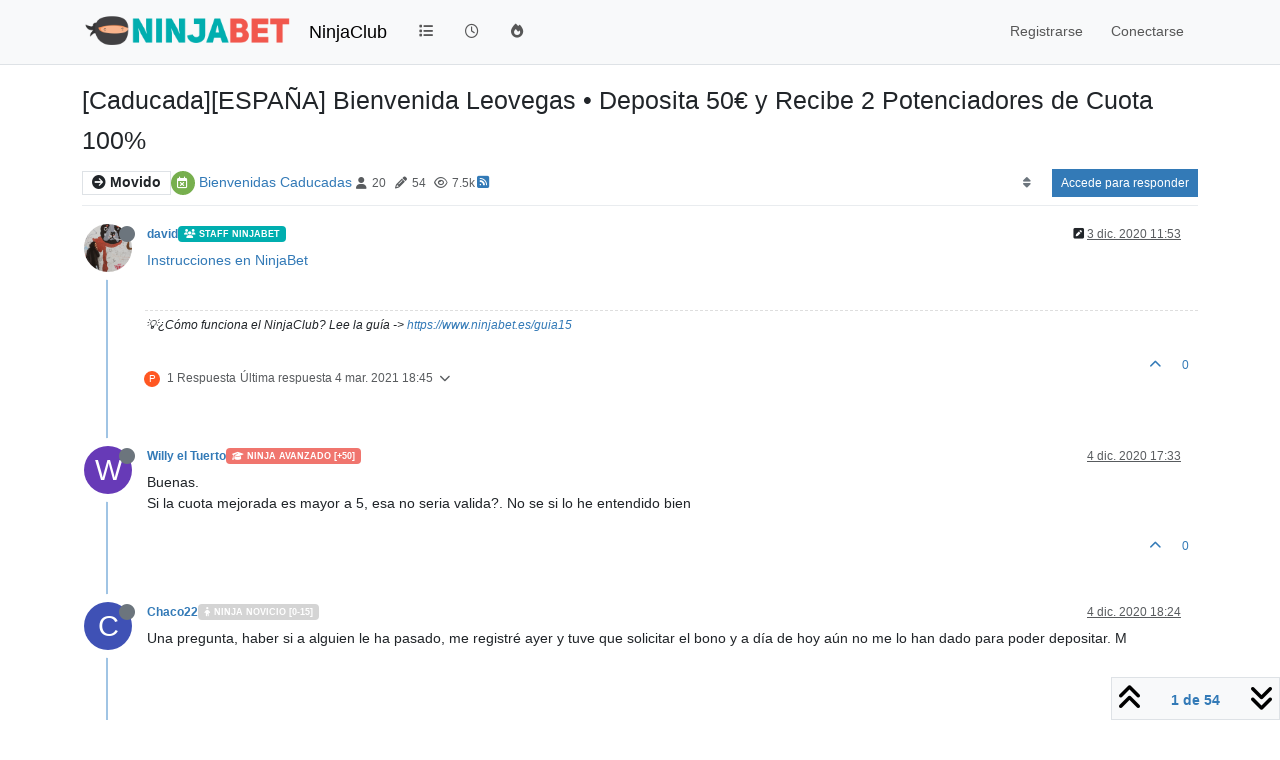

--- FILE ---
content_type: text/html; charset=utf-8
request_url: https://ninjaclub.ninjabet.es/topic/4342/caducada-espa%C3%B1a-bienvenida-leovegas-deposita-50-y-recibe-2-potenciadores-de-cuota-100
body_size: 16822
content:
<!DOCTYPE html>
<html lang="es" data-dir="ltr" style="direction: ltr;">
<head>
<title>[Caducada][ESPAÑA] Bienvenida Leovegas • Deposita 50€ y Recibe 2 Potenciadores de Cuota 100% | NinjaClub el foro de NinjBet</title>
<meta name="viewport" content="width&#x3D;device-width, initial-scale&#x3D;1.0" />
	<meta name="content-type" content="text/html; charset=UTF-8" />
	<meta name="apple-mobile-web-app-capable" content="yes" />
	<meta name="mobile-web-app-capable" content="yes" />
	<meta property="og:site_name" content="NinjaClub" />
	<meta name="msapplication-badge" content="frequency=30; polling-uri=https://ninjaclub.ninjabet.es/sitemap.xml" />
	<meta name="theme-color" content="#ffffff" />
	<meta name="keywords" content="ninjabet,ninjaclub,matched betting,bonos de apuestas,ganar online,ganar desde casa,espana,mexico,peru,chile,argentina,honduras,colombia,venezuela,uruguay,paraguay" />
	<meta name="msapplication-square150x150logo" content="/assets/uploads/system/site-logo.png?v=1519130254248" />
	<meta name="title" content="[Caducada][ESPAÑA] Bienvenida Leovegas • Deposita 50€ y Recibe 2 Potenciadores de Cuota 100%" />
	<meta property="og:title" content="[Caducada][ESPAÑA] Bienvenida Leovegas • Deposita 50€ y Recibe 2 Potenciadores de Cuota 100%" />
	<meta property="og:type" content="article" />
	<meta property="article:published_time" content="2020-12-03T11:53:55.246Z" />
	<meta property="article:modified_time" content="2024-11-14T14:22:53.778Z" />
	<meta property="article:section" content="Bienvenidas Caducadas" />
	<meta name="description" content="Instrucciones en NinjaBet" />
	<meta property="og:description" content="Instrucciones en NinjaBet" />
	<meta property="og:image" content="https://ninjaclub.ninjabet.es/assets/uploads/files/1606996018370-leovegas-forum.jpg" />
	<meta property="og:image:url" content="https://ninjaclub.ninjabet.es/assets/uploads/files/1606996018370-leovegas-forum.jpg" />
	<meta property="og:image:width" content="120" />
	<meta property="og:image:height" content="120" />
	<meta property="og:image" content="https://ninjaclub.ninjabet.es/assets/uploads/profile/uid-3/3-profileavatar-1708965041661.png" />
	<meta property="og:image:url" content="https://ninjaclub.ninjabet.es/assets/uploads/profile/uid-3/3-profileavatar-1708965041661.png" />
	<meta property="og:image" content="https://ninjaclub.ninjabet.es/assets/uploads/system/site-logo.png?v=1519130254248" />
	<meta property="og:image:url" content="https://ninjaclub.ninjabet.es/assets/uploads/system/site-logo.png?v=1519130254248" />
	<meta property="og:image:width" content="undefined" />
	<meta property="og:image:height" content="undefined" />
	<meta property="og:url" content="https://ninjaclub.ninjabet.es/topic/4342/caducada-espa%C3%B1a-bienvenida-leovegas-deposita-50-y-recibe-2-potenciadores-de-cuota-100" />
	
<link rel="stylesheet" type="text/css" href="/assets/client.css?v=564f7bc81aa" />
<link rel="icon" type="image/x-icon" href="/assets/uploads/system/favicon.ico?v&#x3D;564f7bc81aa" />
	<link rel="manifest" href="/manifest.webmanifest" crossorigin="use-credentials" />
	<link rel="search" type="application/opensearchdescription+xml" title="NinjaClub" href="/osd.xml" />
	<link rel="apple-touch-icon" href="/assets/images/touch/512.png" />
	<link rel="icon" sizes="36x36" href="/assets/images/touch/36.png" />
	<link rel="icon" sizes="48x48" href="/assets/images/touch/48.png" />
	<link rel="icon" sizes="72x72" href="/assets/images/touch/72.png" />
	<link rel="icon" sizes="96x96" href="/assets/images/touch/96.png" />
	<link rel="icon" sizes="144x144" href="/assets/images/touch/144.png" />
	<link rel="icon" sizes="192x192" href="/assets/images/touch/192.png" />
	<link rel="icon" sizes="512x512" href="/assets/images/touch/512.png" />
	<link rel="prefetch" href="/assets/src/modules/composer.js?v&#x3D;564f7bc81aa" />
	<link rel="prefetch" href="/assets/src/modules/composer/uploads.js?v&#x3D;564f7bc81aa" />
	<link rel="prefetch" href="/assets/src/modules/composer/drafts.js?v&#x3D;564f7bc81aa" />
	<link rel="prefetch" href="/assets/src/modules/composer/tags.js?v&#x3D;564f7bc81aa" />
	<link rel="prefetch" href="/assets/src/modules/composer/categoryList.js?v&#x3D;564f7bc81aa" />
	<link rel="prefetch" href="/assets/src/modules/composer/resize.js?v&#x3D;564f7bc81aa" />
	<link rel="prefetch" href="/assets/src/modules/composer/autocomplete.js?v&#x3D;564f7bc81aa" />
	<link rel="prefetch" href="/assets/templates/composer.tpl?v&#x3D;564f7bc81aa" />
	<link rel="prefetch" href="/assets/language/es/topic.json?v&#x3D;564f7bc81aa" />
	<link rel="prefetch" href="/assets/language/es/modules.json?v&#x3D;564f7bc81aa" />
	<link rel="prefetch" href="/assets/language/es/tags.json?v&#x3D;564f7bc81aa" />
	<link rel="prefetch stylesheet" href="/assets/plugins/nodebb-plugin-markdown/styles/default.css" />
	<link rel="prefetch" href="/assets/language/es/markdown.json?v&#x3D;564f7bc81aa" />
	<link rel="stylesheet" href="https://ninjaclub.ninjabet.es/assets/plugins/nodebb-plugin-emoji/emoji/styles.css?v&#x3D;564f7bc81aa" />
	<link rel="canonical" href="https://ninjaclub.ninjabet.es/topic/4342/caducada-españa-bienvenida-leovegas-deposita-50-y-recibe-2-potenciadores-de-cuota-100" />
	<link rel="alternate" type="application/rss+xml" href="/topic/4342.rss" />
	<link rel="up" href="https://ninjaclub.ninjabet.es/category/19/bienvenidas-caducadas" />
	<link rel="author" href="https://ninjaclub.ninjabet.es/user/david" />
	<link rel="next" href="https://ninjaclub.ninjabet.es/topic/4342/caducada-españa-bienvenida-leovegas-deposita-50-y-recibe-2-potenciadores-de-cuota-100?page&#x3D;2" />
	
<script type="54016ddb8aaf32ea19fabd5b-text/javascript">
var config = JSON.parse('{"relative_path":"","upload_url":"/assets/uploads","asset_base_url":"/assets","assetBaseUrl":"/assets","siteTitle":"NinjaClub","browserTitle":"NinjaClub el foro de NinjBet","description":"El NinjaClub es el foro de Ninjabet, primera Community en Espa\xF1a y Latinoam\xE9rica para ganar online con el Matched Online.","keywords":"ninjabet,ninjaclub,matched betting,bonos de apuestas,ganar online,ganar desde casa,espana,mexico,peru,chile,argentina,honduras,colombia,venezuela,uruguay,paraguay","titleLayout":"&#123;pageTitle&#125; | &#123;browserTitle&#125;","showSiteTitle":true,"maintenanceMode":false,"postQueue":1,"minimumTitleLength":3,"maximumTitleLength":255,"minimumPostLength":8,"maximumPostLength":32767,"minimumTagsPerTopic":0,"maximumTagsPerTopic":5,"minimumTagLength":3,"maximumTagLength":15,"undoTimeout":200,"useOutgoingLinksPage":false,"allowGuestHandles":false,"allowTopicsThumbnail":true,"usePagination":false,"disableChat":true,"disableChatMessageEditing":true,"maximumChatMessageLength":1000,"socketioTransports":["polling","websocket"],"socketioOrigins":"https://ninjaclub.ninjabet.es:*","websocketAddress":"","maxReconnectionAttempts":5,"reconnectionDelay":1500,"topicsPerPage":100,"postsPerPage":20,"maximumFileSize":2048,"theme:id":"nodebb-theme-persona","theme:src":"","defaultLang":"es","userLang":"es","loggedIn":false,"uid":-1,"cache-buster":"v=564f7bc81aa","topicPostSort":"oldest_to_newest","categoryTopicSort":"recently_replied","csrf_token":false,"searchEnabled":true,"searchDefaultInQuick":"titles","bootswatchSkin":"","composer:showHelpTab":false,"enablePostHistory":true,"timeagoCutoff":30,"timeagoCodes":["af","am","ar","az-short","az","be","bg","bs","ca","cs","cy","da","de-short","de","dv","el","en-short","en","es-short","es","et","eu","fa-short","fa","fi","fr-short","fr","gl","he","hr","hu","hy","id","is","it-short","it","ja","jv","ko","ky","lt","lv","mk","nl","no","pl","pt-br-short","pt-br","pt-short","pt","ro","rs","ru","rw","si","sk","sl","sq","sr","sv","th","tr-short","tr","uk","ur","uz","vi","zh-CN","zh-TW"],"cookies":{"enabled":false,"message":"[[global:cookies.message]]","dismiss":"[[global:cookies.accept]]","link":"[[global:cookies.learn-more]]","link_url":"https:&#x2F;&#x2F;www.cookiesandyou.com"},"thumbs":{"size":512},"emailPrompt":1,"useragent":{"isSafari":false},"fontawesome":{"pro":false,"styles":["solid","brands","regular"],"version":"6.7.2"},"activitypub":{"probe":0},"acpLang":"undefined","topicSearchEnabled":false,"disableCustomUserSkins":false,"defaultBootswatchSkin":"","composer-default":{},"hideSubCategories":false,"hideCategoryLastPost":false,"enableQuickReply":true,"markdown":{"highlight":1,"highlightLinesLanguageList":"[]","hljsLanguages":["common"],"theme":"default.css","defaultHighlightLanguage":"","externalMark":false},"beep":{"censorWholeWord":true},"google-analytics":{"id":"UA-113284582-2","displayFeatures":"off","useUA":"on","ga4id":""},"sessionSharing":{},"spam-be-gone":{},"emojiCustomFirst":false}');
var app = {
user: JSON.parse('{"uid":-1,"username":"Invitado","displayname":"Invitado","userslug":"","fullname":"Invitado","email":"","icon:text":"?","icon:bgColor":"#aaa","groupTitle":"","groupTitleArray":[],"status":"offline","reputation":0,"email:confirmed":false,"unreadData":{"":{},"new":{},"watched":{},"unreplied":{}},"isAdmin":false,"isGlobalMod":false,"isMod":false,"privileges":{"chat":false,"chat:privileged":false,"upload:post:image":false,"upload:post:file":false,"signature":false,"invite":false,"group:create":false,"search:content":false,"search:users":false,"search:tags":false,"view:users":true,"view:tags":true,"view:groups":true,"local:login":false,"ban":false,"mute":false,"view:users:info":false},"blocks":[],"timeagoCode":"es","offline":true,"lastRoomId":null,"isEmailConfirmSent":false}')
};
document.documentElement.style.setProperty('--panel-offset', `${localStorage.getItem('panelOffset') || 0}px`);
</script>


</head>
<body class="page-topic page-topic-4342 page-topic-caducada-españa-bienvenida-leovegas-deposita-50-y-recibe-2-potenciadores-de-cuota-100 template-topic page-topic-category-19 page-topic-category-bienvenidas-caducadas parent-category-19 page-status-200 theme-persona user-guest skin-noskin">
<nav id="menu" class="slideout-menu hidden">
<section class="menu-section" data-section="navigation">
<ul class="menu-section-list text-bg-dark list-unstyled"></ul>
</section>
</nav>
<nav id="chats-menu" class="slideout-menu hidden">

</nav>
<main id="panel" class="slideout-panel">
<nav class="navbar sticky-top navbar-expand-lg bg-light header border-bottom py-0" id="header-menu" component="navbar">
<div class="container justify-content-start flex-nowrap">
<div class="d-flex align-items-center me-auto" style="min-width: 0px;">
<button type="button" class="navbar-toggler border-0" id="mobile-menu">
<i class="fa fa-lg fa-fw fa-bars unread-count" ></i>
<span component="unread/icon" class="notification-icon fa fa-fw fa-book unread-count" data-content="0" data-unread-url="/unread"></span>
</button>
<div class="d-inline-flex align-items-center" style="min-width: 0px;">

<a class="navbar-brand" href="https://www.ninjabet.es">
<img alt="" class=" forum-logo d-inline-block align-text-bottom" src="/assets/uploads/system/site-logo.png?v=1519130254248?v=564f7bc81aa" />
</a>


<a class="navbar-brand text-truncate" href="/">
NinjaClub
</a>

</div>
</div>


<div component="navbar/title" class="visible-xs hidden">
<span></span>
</div>
<div id="nav-dropdown" class="collapse navbar-collapse d-none d-lg-block">
<ul id="main-nav" class="navbar-nav me-auto mb-2 mb-lg-0">


<li class="nav-item " title="Categorías">
<a class="nav-link navigation-link "
 href="&#x2F;categories" >

<i class="fa fa-fw fa-list" data-content=""></i>


<span class="visible-xs-inline">Categorías</span>


</a>

</li>



<li class="nav-item " title="Recientes">
<a class="nav-link navigation-link "
 href="&#x2F;recent" >

<i class="fa fa-fw fa-clock-o" data-content=""></i>


<span class="visible-xs-inline">Recientes</span>


</a>

</li>



<li class="nav-item " title="Popular">
<a class="nav-link navigation-link "
 href="&#x2F;popular" >

<i class="fa fa-fw fa-fire" data-content=""></i>


<span class="visible-xs-inline">Popular</span>


</a>

</li>


</ul>
<ul class="navbar-nav mb-2 mb-lg-0 hidden-xs">
<li class="nav-item">
<a href="#" id="reconnect" class="nav-link hide" title="Has perdido la conexión. Reconectando a NinjaClub.">
<i class="fa fa-check"></i>
</a>
</li>
</ul>



<ul id="logged-out-menu" class="navbar-nav me-0 mb-2 mb-lg-0 align-items-center">

<li class="nav-item">
<a class="nav-link" href="/register">
<i class="fa fa-pencil fa-fw d-inline-block d-sm-none"></i>
<span>Registrarse</span>
</a>
</li>

<li class="nav-item">
<a class="nav-link" href="/login">
<i class="fa fa-sign-in fa-fw d-inline-block d-sm-none"></i>
<span>Conectarse</span>
</a>
</li>
</ul>


</div>
</div>
</nav>
<script type="54016ddb8aaf32ea19fabd5b-text/javascript">
const rect = document.getElementById('header-menu').getBoundingClientRect();
const offset = Math.max(0, rect.bottom);
document.documentElement.style.setProperty('--panel-offset', offset + `px`);
</script>
<div class="container pt-3" id="content">
<noscript>
<div class="alert alert-danger">
<p>
Your browser does not seem to support JavaScript. As a result, your viewing experience will be diminished, and you have been placed in <strong>read-only mode</strong>.
</p>
<p>
Please download a browser that supports JavaScript, or enable it if it's disabled (i.e. NoScript).
</p>
</div>
</noscript>
<div data-widget-area="header">

</div>
<div class="row mb-5">
<div class="topic col-lg-12" itemid="/topic/4342/caducada-espa%C3%B1a-bienvenida-leovegas-deposita-50-y-recibe-2-potenciadores-de-cuota-100" itemscope itemtype="https://schema.org/DiscussionForumPosting">
<meta itemprop="headline" content="[Caducada][ESPAÑA] Bienvenida Leovegas • Deposita 50€ y Recibe 2 Potenciadores de Cuota 100%">
<meta itemprop="text" content="[Caducada][ESPAÑA] Bienvenida Leovegas • Deposita 50€ y Recibe 2 Potenciadores de Cuota 100%">
<meta itemprop="url" content="/topic/4342/caducada-espa%C3%B1a-bienvenida-leovegas-deposita-50-y-recibe-2-potenciadores-de-cuota-100">
<meta itemprop="datePublished" content="2020-12-03T11:53:55.246Z">
<meta itemprop="dateModified" content="2024-11-14T14:22:53.778Z">
<div itemprop="author" itemscope itemtype="https://schema.org/Person">
<meta itemprop="name" content="david">
<meta itemprop="url" content="/user/david">
</div>
<div class="topic-header sticky-top mb-3">
<h1 component="post/header" itemprop="name">
<div class="topic-title d-flex">
<span class="fs-3" component="topic/title">[Caducada][ESPAÑA] Bienvenida Leovegas • Deposita 50€ y Recibe 2 Potenciadores de Cuota 100%</span>
</div>
</h1>
<div class="topic-info pb-2 d-flex gap-3 align-items-center flex-wrap">
<span component="topic/labels" class="d-flex text-md gap-2 ">
<span component="topic/scheduled" class="badge badge border border-gray-300 text-body hidden">
<i class="fa fa-clock-o"></i> Programado
</span>
<span component="topic/pinned" class="badge badge border border-gray-300 text-body hidden">
<i class="fa fa-thumb-tack"></i> Fijo
</span>
<span component="topic/locked" class="badge badge border border-gray-300 text-body hidden">
<i class="fa fa-lock"></i> Cerrado
</span>
<a component="topic/moved" href="/category/5" class="badge badge border border-gray-300 text-body text-decoration-none ">
<i class="fa fa-arrow-circle-right"></i> Movido
</a>

</span>
<div class="category-item d-inline-block">
<span class="icon d-inline-flex justify-content-center align-items-center align-middle rounded-circle" style="background-color: #77AF4E; border-color: #77AF4E!important; color: #ffffff; width:24px; height: 24px; font-size: 12px;"><i class="fa fa-fw fa-calendar-times-o"></i></span>
<a href="/category/19/bienvenidas-caducadas">Bienvenidas Caducadas</a>
</div>
<div data-tid="4342" component="topic/tags" class="tags tag-list d-inline-block hidden-xs hidden-empty"></div>
<div class="d-inline-block hidden-xs">
<div class="stats text-muted">
<i class="fa fa-fw fa-user" title="Posters"></i>
<span title="20">20</span>
</div>
<div class="stats text-muted">
<i class="fa fa-fw fa-pencil" title="Mensajes"></i>
<span component="topic/post-count" title="54">54</span>
</div>
<div class="stats text-muted">
<i class="fa fa-fw fa-eye" title="Visitas"></i>
<span title="7462">7.5k</span>
</div>
</div>

<a class="hidden-xs" target="_blank" href="/topic/4342.rss"><i class="fa fa-rss-square"></i></a>


<div class="ms-auto">
<div class="topic-main-buttons float-end d-inline-block">
<span class="loading-indicator btn float-start hidden" done="0">
<span class="hidden-xs">Cargando más mensajes</span> <i class="fa fa-refresh fa-spin"></i>
</span>


<div title="Ordenar" class="btn-group bottom-sheet hidden-xs" component="thread/sort">
<button class="btn btn-sm btn-ghost dropdown-toggle" data-bs-toggle="dropdown" aria-haspopup="true" aria-expanded="false" aria-label="Post sort option, Más antiguo a más nuevo">
<i class="fa fa-fw fa-sort text-secondary"></i></button>
<ul class="dropdown-menu dropdown-menu-end p-1 text-sm" role="menu">
<li>
<a class="dropdown-item rounded-1 d-flex align-items-center gap-2" href="#" class="oldest_to_newest" data-sort="oldest_to_newest" role="menuitem">
<span class="flex-grow-1">Más antiguo a más nuevo</span>
<i class="flex-shrink-0 fa fa-fw text-secondary"></i>
</a>
</li>
<li>
<a class="dropdown-item rounded-1 d-flex align-items-center gap-2" href="#" class="newest_to_oldest" data-sort="newest_to_oldest" role="menuitem">
<span class="flex-grow-1">Más nuevo a más antiguo</span>
<i class="flex-shrink-0 fa fa-fw text-secondary"></i>
</a>
</li>
<li>
<a class="dropdown-item rounded-1 d-flex align-items-center gap-2" href="#" class="most_votes" data-sort="most_votes" role="menuitem">
<span class="flex-grow-1">Mayor número de Votos</span>
<i class="flex-shrink-0 fa fa-fw text-secondary"></i>
</a>
</li>
</ul>
</div>
<div class="d-inline-block">

</div>
<div component="topic/reply/container" class="btn-group bottom-sheet hidden">
<a href="/compose?tid=4342" class="btn btn-sm btn-primary" component="topic/reply" data-ajaxify="false" role="button"><i class="fa fa-reply visible-xs-inline"></i><span class="visible-sm-inline visible-md-inline visible-lg-inline"> Responder</span></a>
<button type="button" class="btn btn-sm btn-primary dropdown-toggle" data-bs-toggle="dropdown" aria-haspopup="true" aria-expanded="false">
<span class="caret"></span>
</button>
<ul class="dropdown-menu dropdown-menu-end" role="menu">
<li><a class="dropdown-item" href="#" component="topic/reply-as-topic" role="menuitem">Responder como tema</a></li>
</ul>
</div>


<a component="topic/reply/guest" href="/login" class="btn btn-sm btn-primary">Accede para responder</a>


</div>
</div>
</div>
</div>



<div component="topic/deleted/message" class="alert alert-warning d-flex justify-content-between flex-wrap hidden">
<span>Este tema ha sido borrado. Solo los usuarios que tengan privilegios de administración de temas pueden verlo.</span>
<span>

</span>
</div>

<ul component="topic" class="posts timeline" data-tid="4342" data-cid="19">

<li component="post" class="  topic-owner-post" data-index="0" data-pid="22897" data-uid="3" data-timestamp="1606996435246" data-username="david" data-userslug="david" itemprop="comment" itemtype="http://schema.org/Comment" itemscope>
<a component="post/anchor" data-index="0" id="1"></a>
<meta itemprop="datePublished" content="2020-12-03T11:53:55.246Z">
<meta itemprop="dateModified" content="2021-05-01T09:46:03.414Z">

<div class="clearfix post-header">
<div class="icon float-start">
<a href="/user/david">
<script src="/cdn-cgi/scripts/7d0fa10a/cloudflare-static/rocket-loader.min.js" data-cf-settings="54016ddb8aaf32ea19fabd5b-|49"></script><img title="david" data-uid="3" class="avatar  avatar-rounded" alt="david" loading="lazy" component="user/picture" src="/assets/uploads/profile/uid-3/3-profileavatar-1708965041661.png" style="--avatar-size: 48px;" onError="this.remove()" itemprop="image" /><span title="david" data-uid="3" class="avatar  avatar-rounded" component="user/picture" style="--avatar-size: 48px; background-color: #9c27b0">D</span>
<i component="user/status" class="fa fa-circle status offline" title="Desconectado"></i>
</a>
</div>
<small class="d-flex">
<div class="d-flex align-items-center gap-1 flex-wrap w-100">
<strong class="text-nowrap" itemprop="author" itemscope itemtype="https://schema.org/Person">
<meta itemprop="name" content="david">
<meta itemprop="url" content="/user/david">
<a href="/user/david" data-username="david" data-uid="3">david</a>
</strong>


<a href="/groups/global-moderators" class="badge rounded-1 text-uppercase text-truncate" style="max-width: 150px;color:#ffffff;background-color: #00aeaf;"><i class="fa fa-users me-1"></i><span class="badge-text">Staff NinjaBet</span></a>



<span class="visible-xs-inline-block visible-sm-inline-block visible-md-inline-block visible-lg-inline-block">

<span>

</span>
</span>
<div class="d-flex align-items-center gap-1 flex-grow-1 justify-content-end">
<span>
<i component="post/edit-indicator" class="fa fa-pencil-square edit-icon "></i>
<span data-editor="david" component="post/editor" class="hidden">Última edición por david <span class="timeago" title="1/5/21&#44; 9:46"></span></span>
<span class="visible-xs-inline-block visible-sm-inline-block visible-md-inline-block visible-lg-inline-block">
<a class="permalink text-muted" href="/post/22897"><span class="timeago" title="2020-12-03T11:53:55.246Z"></span></a>
</span>
</span>
<span class="bookmarked"><i class="fa fa-bookmark-o"></i></span>
</div>
</div>
</small>
</div>
<br />
<div class="content" component="post/content" itemprop="text">
<p dir="auto"><a href="https://www.ninjabet.es/bienvenida-leovegas" target="_blank" rel="noopener noreferrer nofollow ugc">Instrucciones en NinjaBet</a></p>

</div>
<div class="post-footer">

<div component="post/signature" data-uid="3" class="post-signature"><p dir="auto">💡¿Cómo funciona el NinjaClub? Lee la guía -&gt; <a href="https://www.ninjabet.es/guia15" target="_blank" rel="noopener noreferrer nofollow ugc">https://www.ninjabet.es/guia15</a></p>
</div>

<div class="clearfix">

<a component="post/reply-count" data-target-component="post/replies/container" href="#" class="threaded-replies user-select-none float-start text-muted ">
<span component="post/reply-count/avatars" class="avatars d-inline-flex gap-1 align-items-top hidden-xs ">

<span><span title="Pedrito77" data-uid="4009" class="avatar  avatar-rounded" component="avatar/icon" style="--avatar-size: 16px; background-color: #ff5722">P</span></span>


</span>
<span class="replies-count small" component="post/reply-count/text" data-replies="1">1 Respuesta</span>
<span class="replies-last hidden-xs small">Última respuesta <span class="timeago" title="2021-03-04T18:45:14.719Z"></span></span>
<i class="fa fa-fw fa-chevron-down" component="post/replies/open"></i>
</a>

<small class="d-flex justify-content-end align-items-center gap-1" component="post/actions">
<!-- This partial intentionally left blank; overwritten by nodebb-plugin-reactions -->
<span class="post-tools">
<a component="post/reply" href="#" class="btn btn-sm btn-link user-select-none hidden">Responder</a>
<a component="post/quote" href="#" class="btn btn-sm btn-link user-select-none hidden">Citar</a>
</span>

<span class="votes">
<a component="post/upvote" href="#" class="btn btn-sm btn-link ">
<i class="fa fa-chevron-up"></i>
</a>
<span class="btn btn-sm btn-link" component="post/vote-count" data-votes="0">0</span>

</span>

<span component="post/tools" class="dropdown bottom-sheet d-inline-block hidden">
<a class="btn btn-link btn-sm dropdown-toggle" href="#" data-bs-toggle="dropdown" aria-haspopup="true" aria-expanded="false"><i class="fa fa-fw fa-ellipsis-v"></i></a>
<ul class="dropdown-menu dropdown-menu-end p-1" role="menu"></ul>
</span>
</small>
</div>
<div component="post/replies/container"></div>
</div>

</li>




<li component="post" class="  " data-index="1" data-pid="23011" data-uid="1386" data-timestamp="1607103193571" data-username="Willy el Tuerto" data-userslug="willy-el-tuerto" itemprop="comment" itemtype="http://schema.org/Comment" itemscope>
<a component="post/anchor" data-index="1" id="2"></a>
<meta itemprop="datePublished" content="2020-12-04T17:33:13.571Z">
<meta itemprop="dateModified" content="">

<div class="clearfix post-header">
<div class="icon float-start">
<a href="/user/willy-el-tuerto">
<span title="Willy el Tuerto" data-uid="1386" class="avatar  avatar-rounded" component="user/picture" style="--avatar-size: 48px; background-color: #673ab7">W</span>
<i component="user/status" class="fa fa-circle status offline" title="Desconectado"></i>
</a>
</div>
<small class="d-flex">
<div class="d-flex align-items-center gap-1 flex-wrap w-100">
<strong class="text-nowrap" itemprop="author" itemscope itemtype="https://schema.org/Person">
<meta itemprop="name" content="Willy el Tuerto">
<meta itemprop="url" content="/user/willy-el-tuerto">
<a href="/user/willy-el-tuerto" data-username="Willy el Tuerto" data-uid="1386">Willy el Tuerto</a>
</strong>


<a href="/groups/ninja-avanzado-50" class="badge rounded-1 text-uppercase text-truncate" style="max-width: 150px;color:#ffffff;background-color: #f0756e;"><i class="fa fa-mortar-board me-1"></i><span class="badge-text">Ninja Avanzado [+50]</span></a>



<span class="visible-xs-inline-block visible-sm-inline-block visible-md-inline-block visible-lg-inline-block">

<span>

</span>
</span>
<div class="d-flex align-items-center gap-1 flex-grow-1 justify-content-end">
<span>
<i component="post/edit-indicator" class="fa fa-pencil-square edit-icon hidden"></i>
<span data-editor="" component="post/editor" class="hidden">Última edición por  <span class="timeago" title="Invalid Date"></span></span>
<span class="visible-xs-inline-block visible-sm-inline-block visible-md-inline-block visible-lg-inline-block">
<a class="permalink text-muted" href="/post/23011"><span class="timeago" title="2020-12-04T17:33:13.571Z"></span></a>
</span>
</span>
<span class="bookmarked"><i class="fa fa-bookmark-o"></i></span>
</div>
</div>
</small>
</div>
<br />
<div class="content" component="post/content" itemprop="text">
<p dir="auto">Buenas.<br />
Si la cuota mejorada es mayor a 5, esa no seria valida?. No se si lo he entendido bien</p>

</div>
<div class="post-footer">

<div class="clearfix">

<a component="post/reply-count" data-target-component="post/replies/container" href="#" class="threaded-replies user-select-none float-start text-muted hidden">
<span component="post/reply-count/avatars" class="avatars d-inline-flex gap-1 align-items-top hidden-xs ">


</span>
<span class="replies-count small" component="post/reply-count/text" data-replies="0">1 Respuesta</span>
<span class="replies-last hidden-xs small">Última respuesta <span class="timeago" title=""></span></span>
<i class="fa fa-fw fa-chevron-down" component="post/replies/open"></i>
</a>

<small class="d-flex justify-content-end align-items-center gap-1" component="post/actions">
<!-- This partial intentionally left blank; overwritten by nodebb-plugin-reactions -->
<span class="post-tools">
<a component="post/reply" href="#" class="btn btn-sm btn-link user-select-none hidden">Responder</a>
<a component="post/quote" href="#" class="btn btn-sm btn-link user-select-none hidden">Citar</a>
</span>

<span class="votes">
<a component="post/upvote" href="#" class="btn btn-sm btn-link ">
<i class="fa fa-chevron-up"></i>
</a>
<span class="btn btn-sm btn-link" component="post/vote-count" data-votes="0">0</span>

</span>

<span component="post/tools" class="dropdown bottom-sheet d-inline-block hidden">
<a class="btn btn-link btn-sm dropdown-toggle" href="#" data-bs-toggle="dropdown" aria-haspopup="true" aria-expanded="false"><i class="fa fa-fw fa-ellipsis-v"></i></a>
<ul class="dropdown-menu dropdown-menu-end p-1" role="menu"></ul>
</span>
</small>
</div>
<div component="post/replies/container"></div>
</div>

</li>




<li component="post" class="  " data-index="2" data-pid="23016" data-uid="3710" data-timestamp="1607106281647" data-username="Chaco22" data-userslug="chaco22" itemprop="comment" itemtype="http://schema.org/Comment" itemscope>
<a component="post/anchor" data-index="2" id="3"></a>
<meta itemprop="datePublished" content="2020-12-04T18:24:41.647Z">
<meta itemprop="dateModified" content="">

<div class="clearfix post-header">
<div class="icon float-start">
<a href="/user/chaco22">
<span title="Chaco22" data-uid="3710" class="avatar  avatar-rounded" component="user/picture" style="--avatar-size: 48px; background-color: #3f51b5">C</span>
<i component="user/status" class="fa fa-circle status offline" title="Desconectado"></i>
</a>
</div>
<small class="d-flex">
<div class="d-flex align-items-center gap-1 flex-wrap w-100">
<strong class="text-nowrap" itemprop="author" itemscope itemtype="https://schema.org/Person">
<meta itemprop="name" content="Chaco22">
<meta itemprop="url" content="/user/chaco22">
<a href="/user/chaco22" data-username="Chaco22" data-uid="3710">Chaco22</a>
</strong>


<a href="/groups/ninja-novicio-0-15" class="badge rounded-1 text-uppercase text-truncate" style="max-width: 150px;color:#ffffff;background-color: #d4d4d4;"><i class="fa fa-child me-1"></i><span class="badge-text">Ninja Novicio [0-15]</span></a>



<span class="visible-xs-inline-block visible-sm-inline-block visible-md-inline-block visible-lg-inline-block">

<span>

</span>
</span>
<div class="d-flex align-items-center gap-1 flex-grow-1 justify-content-end">
<span>
<i component="post/edit-indicator" class="fa fa-pencil-square edit-icon hidden"></i>
<span data-editor="" component="post/editor" class="hidden">Última edición por  <span class="timeago" title="Invalid Date"></span></span>
<span class="visible-xs-inline-block visible-sm-inline-block visible-md-inline-block visible-lg-inline-block">
<a class="permalink text-muted" href="/post/23016"><span class="timeago" title="2020-12-04T18:24:41.647Z"></span></a>
</span>
</span>
<span class="bookmarked"><i class="fa fa-bookmark-o"></i></span>
</div>
</div>
</small>
</div>
<br />
<div class="content" component="post/content" itemprop="text">
<p dir="auto">Una pregunta, haber si a alguien le ha pasado, me registré ayer y tuve que solicitar el bono y a día de hoy aún no me lo han dado para poder depositar. M</p>

</div>
<div class="post-footer">

<div class="clearfix">

<a component="post/reply-count" data-target-component="post/replies/container" href="#" class="threaded-replies user-select-none float-start text-muted hidden">
<span component="post/reply-count/avatars" class="avatars d-inline-flex gap-1 align-items-top hidden-xs ">


</span>
<span class="replies-count small" component="post/reply-count/text" data-replies="0">1 Respuesta</span>
<span class="replies-last hidden-xs small">Última respuesta <span class="timeago" title=""></span></span>
<i class="fa fa-fw fa-chevron-down" component="post/replies/open"></i>
</a>

<small class="d-flex justify-content-end align-items-center gap-1" component="post/actions">
<!-- This partial intentionally left blank; overwritten by nodebb-plugin-reactions -->
<span class="post-tools">
<a component="post/reply" href="#" class="btn btn-sm btn-link user-select-none hidden">Responder</a>
<a component="post/quote" href="#" class="btn btn-sm btn-link user-select-none hidden">Citar</a>
</span>

<span class="votes">
<a component="post/upvote" href="#" class="btn btn-sm btn-link ">
<i class="fa fa-chevron-up"></i>
</a>
<span class="btn btn-sm btn-link" component="post/vote-count" data-votes="0">0</span>

</span>

<span component="post/tools" class="dropdown bottom-sheet d-inline-block hidden">
<a class="btn btn-link btn-sm dropdown-toggle" href="#" data-bs-toggle="dropdown" aria-haspopup="true" aria-expanded="false"><i class="fa fa-fw fa-ellipsis-v"></i></a>
<ul class="dropdown-menu dropdown-menu-end p-1" role="menu"></ul>
</span>
</small>
</div>
<div component="post/replies/container"></div>
</div>

</li>




<li component="post" class="  " data-index="3" data-pid="23017" data-uid="3710" data-timestamp="1607106330555" data-username="Chaco22" data-userslug="chaco22" itemprop="comment" itemtype="http://schema.org/Comment" itemscope>
<a component="post/anchor" data-index="3" id="4"></a>
<meta itemprop="datePublished" content="2020-12-04T18:25:30.555Z">
<meta itemprop="dateModified" content="">

<div class="clearfix post-header">
<div class="icon float-start">
<a href="/user/chaco22">
<span title="Chaco22" data-uid="3710" class="avatar  avatar-rounded" component="user/picture" style="--avatar-size: 48px; background-color: #3f51b5">C</span>
<i component="user/status" class="fa fa-circle status offline" title="Desconectado"></i>
</a>
</div>
<small class="d-flex">
<div class="d-flex align-items-center gap-1 flex-wrap w-100">
<strong class="text-nowrap" itemprop="author" itemscope itemtype="https://schema.org/Person">
<meta itemprop="name" content="Chaco22">
<meta itemprop="url" content="/user/chaco22">
<a href="/user/chaco22" data-username="Chaco22" data-uid="3710">Chaco22</a>
</strong>


<a href="/groups/ninja-novicio-0-15" class="badge rounded-1 text-uppercase text-truncate" style="max-width: 150px;color:#ffffff;background-color: #d4d4d4;"><i class="fa fa-child me-1"></i><span class="badge-text">Ninja Novicio [0-15]</span></a>



<span class="visible-xs-inline-block visible-sm-inline-block visible-md-inline-block visible-lg-inline-block">

<span>

</span>
</span>
<div class="d-flex align-items-center gap-1 flex-grow-1 justify-content-end">
<span>
<i component="post/edit-indicator" class="fa fa-pencil-square edit-icon hidden"></i>
<span data-editor="" component="post/editor" class="hidden">Última edición por  <span class="timeago" title="Invalid Date"></span></span>
<span class="visible-xs-inline-block visible-sm-inline-block visible-md-inline-block visible-lg-inline-block">
<a class="permalink text-muted" href="/post/23017"><span class="timeago" title="2020-12-04T18:25:30.555Z"></span></a>
</span>
</span>
<span class="bookmarked"><i class="fa fa-bookmark-o"></i></span>
</div>
</div>
</small>
</div>
<br />
<div class="content" component="post/content" itemprop="text">
<p dir="auto">Me sale así.</p>
<p dir="auto"><img src="/assets/uploads/files/1607106310989-captura-de-pantalla-2020-12-04-a-las-18.24.37.png" alt="Captura de pantalla 2020-12-04 a las 18.24.37.png" class=" img-fluid img-markdown" /></p>
<p dir="auto">en gris y no activado. saludos</p>

</div>
<div class="post-footer">

<div class="clearfix">

<a component="post/reply-count" data-target-component="post/replies/container" href="#" class="threaded-replies user-select-none float-start text-muted hidden">
<span component="post/reply-count/avatars" class="avatars d-inline-flex gap-1 align-items-top hidden-xs ">


</span>
<span class="replies-count small" component="post/reply-count/text" data-replies="0">1 Respuesta</span>
<span class="replies-last hidden-xs small">Última respuesta <span class="timeago" title=""></span></span>
<i class="fa fa-fw fa-chevron-down" component="post/replies/open"></i>
</a>

<small class="d-flex justify-content-end align-items-center gap-1" component="post/actions">
<!-- This partial intentionally left blank; overwritten by nodebb-plugin-reactions -->
<span class="post-tools">
<a component="post/reply" href="#" class="btn btn-sm btn-link user-select-none hidden">Responder</a>
<a component="post/quote" href="#" class="btn btn-sm btn-link user-select-none hidden">Citar</a>
</span>

<span class="votes">
<a component="post/upvote" href="#" class="btn btn-sm btn-link ">
<i class="fa fa-chevron-up"></i>
</a>
<span class="btn btn-sm btn-link" component="post/vote-count" data-votes="0">0</span>

</span>

<span component="post/tools" class="dropdown bottom-sheet d-inline-block hidden">
<a class="btn btn-link btn-sm dropdown-toggle" href="#" data-bs-toggle="dropdown" aria-haspopup="true" aria-expanded="false"><i class="fa fa-fw fa-ellipsis-v"></i></a>
<ul class="dropdown-menu dropdown-menu-end p-1" role="menu"></ul>
</span>
</small>
</div>
<div component="post/replies/container"></div>
</div>

</li>




<li component="post" class="  " data-index="4" data-pid="23018" data-uid="1386" data-timestamp="1607106582161" data-username="Willy el Tuerto" data-userslug="willy-el-tuerto" itemprop="comment" itemtype="http://schema.org/Comment" itemscope>
<a component="post/anchor" data-index="4" id="5"></a>
<meta itemprop="datePublished" content="2020-12-04T18:29:42.161Z">
<meta itemprop="dateModified" content="">

<div class="clearfix post-header">
<div class="icon float-start">
<a href="/user/willy-el-tuerto">
<span title="Willy el Tuerto" data-uid="1386" class="avatar  avatar-rounded" component="user/picture" style="--avatar-size: 48px; background-color: #673ab7">W</span>
<i component="user/status" class="fa fa-circle status offline" title="Desconectado"></i>
</a>
</div>
<small class="d-flex">
<div class="d-flex align-items-center gap-1 flex-wrap w-100">
<strong class="text-nowrap" itemprop="author" itemscope itemtype="https://schema.org/Person">
<meta itemprop="name" content="Willy el Tuerto">
<meta itemprop="url" content="/user/willy-el-tuerto">
<a href="/user/willy-el-tuerto" data-username="Willy el Tuerto" data-uid="1386">Willy el Tuerto</a>
</strong>


<a href="/groups/ninja-avanzado-50" class="badge rounded-1 text-uppercase text-truncate" style="max-width: 150px;color:#ffffff;background-color: #f0756e;"><i class="fa fa-mortar-board me-1"></i><span class="badge-text">Ninja Avanzado [+50]</span></a>



<span class="visible-xs-inline-block visible-sm-inline-block visible-md-inline-block visible-lg-inline-block">

<span>

</span>
</span>
<div class="d-flex align-items-center gap-1 flex-grow-1 justify-content-end">
<span>
<i component="post/edit-indicator" class="fa fa-pencil-square edit-icon hidden"></i>
<span data-editor="" component="post/editor" class="hidden">Última edición por  <span class="timeago" title="Invalid Date"></span></span>
<span class="visible-xs-inline-block visible-sm-inline-block visible-md-inline-block visible-lg-inline-block">
<a class="permalink text-muted" href="/post/23018"><span class="timeago" title="2020-12-04T18:29:42.161Z"></span></a>
</span>
</span>
<span class="bookmarked"><i class="fa fa-bookmark-o"></i></span>
</div>
</div>
</small>
</div>
<br />
<div class="content" component="post/content" itemprop="text">
<p dir="auto">Si lo tienes activo. Me ha pasado lo mismo. Contacté con ellos y me dijeron que si estaba activo el bono. Pero consulta primero.</p>
<p dir="auto">Mi duda es, que lo es escrito mas arriba. Si al aplicar la cuota mejorada sale una cuota superior a 5, seria valida, o como mucho hay que apostar a cuota 5.</p>

</div>
<div class="post-footer">

<div class="clearfix">

<a component="post/reply-count" data-target-component="post/replies/container" href="#" class="threaded-replies user-select-none float-start text-muted hidden">
<span component="post/reply-count/avatars" class="avatars d-inline-flex gap-1 align-items-top hidden-xs ">


</span>
<span class="replies-count small" component="post/reply-count/text" data-replies="0">1 Respuesta</span>
<span class="replies-last hidden-xs small">Última respuesta <span class="timeago" title=""></span></span>
<i class="fa fa-fw fa-chevron-down" component="post/replies/open"></i>
</a>

<small class="d-flex justify-content-end align-items-center gap-1" component="post/actions">
<!-- This partial intentionally left blank; overwritten by nodebb-plugin-reactions -->
<span class="post-tools">
<a component="post/reply" href="#" class="btn btn-sm btn-link user-select-none hidden">Responder</a>
<a component="post/quote" href="#" class="btn btn-sm btn-link user-select-none hidden">Citar</a>
</span>

<span class="votes">
<a component="post/upvote" href="#" class="btn btn-sm btn-link ">
<i class="fa fa-chevron-up"></i>
</a>
<span class="btn btn-sm btn-link" component="post/vote-count" data-votes="0">0</span>

</span>

<span component="post/tools" class="dropdown bottom-sheet d-inline-block hidden">
<a class="btn btn-link btn-sm dropdown-toggle" href="#" data-bs-toggle="dropdown" aria-haspopup="true" aria-expanded="false"><i class="fa fa-fw fa-ellipsis-v"></i></a>
<ul class="dropdown-menu dropdown-menu-end p-1" role="menu"></ul>
</span>
</small>
</div>
<div component="post/replies/container"></div>
</div>

</li>




<li component="post" class="  " data-index="5" data-pid="23020" data-uid="1386" data-timestamp="1607108415187" data-username="Willy el Tuerto" data-userslug="willy-el-tuerto" itemprop="comment" itemtype="http://schema.org/Comment" itemscope>
<a component="post/anchor" data-index="5" id="6"></a>
<meta itemprop="datePublished" content="2020-12-04T19:00:15.187Z">
<meta itemprop="dateModified" content="">

<div class="clearfix post-header">
<div class="icon float-start">
<a href="/user/willy-el-tuerto">
<span title="Willy el Tuerto" data-uid="1386" class="avatar  avatar-rounded" component="user/picture" style="--avatar-size: 48px; background-color: #673ab7">W</span>
<i component="user/status" class="fa fa-circle status offline" title="Desconectado"></i>
</a>
</div>
<small class="d-flex">
<div class="d-flex align-items-center gap-1 flex-wrap w-100">
<strong class="text-nowrap" itemprop="author" itemscope itemtype="https://schema.org/Person">
<meta itemprop="name" content="Willy el Tuerto">
<meta itemprop="url" content="/user/willy-el-tuerto">
<a href="/user/willy-el-tuerto" data-username="Willy el Tuerto" data-uid="1386">Willy el Tuerto</a>
</strong>


<a href="/groups/ninja-avanzado-50" class="badge rounded-1 text-uppercase text-truncate" style="max-width: 150px;color:#ffffff;background-color: #f0756e;"><i class="fa fa-mortar-board me-1"></i><span class="badge-text">Ninja Avanzado [+50]</span></a>



<span class="visible-xs-inline-block visible-sm-inline-block visible-md-inline-block visible-lg-inline-block">

<span>

</span>
</span>
<div class="d-flex align-items-center gap-1 flex-grow-1 justify-content-end">
<span>
<i component="post/edit-indicator" class="fa fa-pencil-square edit-icon hidden"></i>
<span data-editor="" component="post/editor" class="hidden">Última edición por  <span class="timeago" title="Invalid Date"></span></span>
<span class="visible-xs-inline-block visible-sm-inline-block visible-md-inline-block visible-lg-inline-block">
<a class="permalink text-muted" href="/post/23020"><span class="timeago" title="2020-12-04T19:00:15.187Z"></span></a>
</span>
</span>
<span class="bookmarked"><i class="fa fa-bookmark-o"></i></span>
</div>
</div>
</small>
</div>
<br />
<div class="content" component="post/content" itemprop="text">
<p dir="auto">Staff de ninjabet, llevo mas de una hora esperando respuesta. Es que me urge</p>

</div>
<div class="post-footer">

<div class="clearfix">

<a component="post/reply-count" data-target-component="post/replies/container" href="#" class="threaded-replies user-select-none float-start text-muted hidden">
<span component="post/reply-count/avatars" class="avatars d-inline-flex gap-1 align-items-top hidden-xs ">


</span>
<span class="replies-count small" component="post/reply-count/text" data-replies="0">1 Respuesta</span>
<span class="replies-last hidden-xs small">Última respuesta <span class="timeago" title=""></span></span>
<i class="fa fa-fw fa-chevron-down" component="post/replies/open"></i>
</a>

<small class="d-flex justify-content-end align-items-center gap-1" component="post/actions">
<!-- This partial intentionally left blank; overwritten by nodebb-plugin-reactions -->
<span class="post-tools">
<a component="post/reply" href="#" class="btn btn-sm btn-link user-select-none hidden">Responder</a>
<a component="post/quote" href="#" class="btn btn-sm btn-link user-select-none hidden">Citar</a>
</span>

<span class="votes">
<a component="post/upvote" href="#" class="btn btn-sm btn-link ">
<i class="fa fa-chevron-up"></i>
</a>
<span class="btn btn-sm btn-link" component="post/vote-count" data-votes="0">0</span>

</span>

<span component="post/tools" class="dropdown bottom-sheet d-inline-block hidden">
<a class="btn btn-link btn-sm dropdown-toggle" href="#" data-bs-toggle="dropdown" aria-haspopup="true" aria-expanded="false"><i class="fa fa-fw fa-ellipsis-v"></i></a>
<ul class="dropdown-menu dropdown-menu-end p-1" role="menu"></ul>
</span>
</small>
</div>
<div component="post/replies/container"></div>
</div>

</li>




<li component="post" class="  " data-index="6" data-pid="23023" data-uid="3710" data-timestamp="1607108970693" data-username="Chaco22" data-userslug="chaco22" itemprop="comment" itemtype="http://schema.org/Comment" itemscope>
<a component="post/anchor" data-index="6" id="7"></a>
<meta itemprop="datePublished" content="2020-12-04T19:09:30.693Z">
<meta itemprop="dateModified" content="">

<div class="clearfix post-header">
<div class="icon float-start">
<a href="/user/chaco22">
<span title="Chaco22" data-uid="3710" class="avatar  avatar-rounded" component="user/picture" style="--avatar-size: 48px; background-color: #3f51b5">C</span>
<i component="user/status" class="fa fa-circle status offline" title="Desconectado"></i>
</a>
</div>
<small class="d-flex">
<div class="d-flex align-items-center gap-1 flex-wrap w-100">
<strong class="text-nowrap" itemprop="author" itemscope itemtype="https://schema.org/Person">
<meta itemprop="name" content="Chaco22">
<meta itemprop="url" content="/user/chaco22">
<a href="/user/chaco22" data-username="Chaco22" data-uid="3710">Chaco22</a>
</strong>


<a href="/groups/ninja-novicio-0-15" class="badge rounded-1 text-uppercase text-truncate" style="max-width: 150px;color:#ffffff;background-color: #d4d4d4;"><i class="fa fa-child me-1"></i><span class="badge-text">Ninja Novicio [0-15]</span></a>



<span class="visible-xs-inline-block visible-sm-inline-block visible-md-inline-block visible-lg-inline-block">

<span>

</span>
</span>
<div class="d-flex align-items-center gap-1 flex-grow-1 justify-content-end">
<span>
<i component="post/edit-indicator" class="fa fa-pencil-square edit-icon hidden"></i>
<span data-editor="" component="post/editor" class="hidden">Última edición por  <span class="timeago" title="Invalid Date"></span></span>
<span class="visible-xs-inline-block visible-sm-inline-block visible-md-inline-block visible-lg-inline-block">
<a class="permalink text-muted" href="/post/23023"><span class="timeago" title="2020-12-04T19:09:30.693Z"></span></a>
</span>
</span>
<span class="bookmarked"><i class="fa fa-bookmark-o"></i></span>
</div>
</div>
</small>
</div>
<br />
<div class="content" component="post/content" itemprop="text">
<p dir="auto">Yo acabo de hacer una puesta y la mejorada es a 6,50, me imagino que la se refiere que la cuota no puede ser mayor de 5. Yo la he realizado sin problema.</p>

</div>
<div class="post-footer">

<div class="clearfix">

<a component="post/reply-count" data-target-component="post/replies/container" href="#" class="threaded-replies user-select-none float-start text-muted hidden">
<span component="post/reply-count/avatars" class="avatars d-inline-flex gap-1 align-items-top hidden-xs ">

<span><span title="Willy el Tuerto" data-uid="1386" class="avatar  avatar-rounded" component="avatar/icon" style="--avatar-size: 16px; background-color: #673ab7">W</span></span>


</span>
<span class="replies-count small" component="post/reply-count/text" data-replies="1">1 Respuesta</span>
<span class="replies-last hidden-xs small">Última respuesta <span class="timeago" title="2020-12-04T19:14:36.247Z"></span></span>
<i class="fa fa-fw fa-chevron-down" component="post/replies/open"></i>
</a>

<small class="d-flex justify-content-end align-items-center gap-1" component="post/actions">
<!-- This partial intentionally left blank; overwritten by nodebb-plugin-reactions -->
<span class="post-tools">
<a component="post/reply" href="#" class="btn btn-sm btn-link user-select-none hidden">Responder</a>
<a component="post/quote" href="#" class="btn btn-sm btn-link user-select-none hidden">Citar</a>
</span>

<span class="votes">
<a component="post/upvote" href="#" class="btn btn-sm btn-link ">
<i class="fa fa-chevron-up"></i>
</a>
<span class="btn btn-sm btn-link" component="post/vote-count" data-votes="0">0</span>

</span>

<span component="post/tools" class="dropdown bottom-sheet d-inline-block hidden">
<a class="btn btn-link btn-sm dropdown-toggle" href="#" data-bs-toggle="dropdown" aria-haspopup="true" aria-expanded="false"><i class="fa fa-fw fa-ellipsis-v"></i></a>
<ul class="dropdown-menu dropdown-menu-end p-1" role="menu"></ul>
</span>
</small>
</div>
<div component="post/replies/container"></div>
</div>

</li>




<li component="post" class="  " data-index="7" data-pid="23025" data-uid="1386" data-timestamp="1607109276247" data-username="Willy el Tuerto" data-userslug="willy-el-tuerto" itemprop="comment" itemtype="http://schema.org/Comment" itemscope>
<a component="post/anchor" data-index="7" id="8"></a>
<meta itemprop="datePublished" content="2020-12-04T19:14:36.247Z">
<meta itemprop="dateModified" content="2020-12-04T19:15:39.911Z">

<div class="clearfix post-header">
<div class="icon float-start">
<a href="/user/willy-el-tuerto">
<span title="Willy el Tuerto" data-uid="1386" class="avatar  avatar-rounded" component="user/picture" style="--avatar-size: 48px; background-color: #673ab7">W</span>
<i component="user/status" class="fa fa-circle status offline" title="Desconectado"></i>
</a>
</div>
<small class="d-flex">
<div class="d-flex align-items-center gap-1 flex-wrap w-100">
<strong class="text-nowrap" itemprop="author" itemscope itemtype="https://schema.org/Person">
<meta itemprop="name" content="Willy el Tuerto">
<meta itemprop="url" content="/user/willy-el-tuerto">
<a href="/user/willy-el-tuerto" data-username="Willy el Tuerto" data-uid="1386">Willy el Tuerto</a>
</strong>


<a href="/groups/ninja-avanzado-50" class="badge rounded-1 text-uppercase text-truncate" style="max-width: 150px;color:#ffffff;background-color: #f0756e;"><i class="fa fa-mortar-board me-1"></i><span class="badge-text">Ninja Avanzado [+50]</span></a>



<span class="visible-xs-inline-block visible-sm-inline-block visible-md-inline-block visible-lg-inline-block">

<a component="post/parent" class="btn btn-sm btn-outline-secondary hidden-xs" data-topid="23023" href="/post/23023"><i class="fa fa-reply"></i> @Chaco22</a>

<span>

</span>
</span>
<div class="d-flex align-items-center gap-1 flex-grow-1 justify-content-end">
<span>
<i component="post/edit-indicator" class="fa fa-pencil-square edit-icon "></i>
<span data-editor="willy-el-tuerto" component="post/editor" class="hidden">Última edición por Willy el Tuerto <span class="timeago" title="4/12/20&#44; 19:15"></span></span>
<span class="visible-xs-inline-block visible-sm-inline-block visible-md-inline-block visible-lg-inline-block">
<a class="permalink text-muted" href="/post/23025"><span class="timeago" title="2020-12-04T19:14:36.247Z"></span></a>
</span>
</span>
<span class="bookmarked"><i class="fa fa-bookmark-o"></i></span>
</div>
</div>
</small>
</div>
<br />
<div class="content" component="post/content" itemprop="text">
<p dir="auto"><a class="plugin-mentions-user plugin-mentions-a" href="/user/chaco22">@Chaco22</a> si, pero quiza te limiten la ganancia a 100€. Con esa apuesta sacarias neto 137.5€, pero si las ganacias estan limitadas a 100€.......</p>

</div>
<div class="post-footer">

<div class="clearfix">

<a component="post/reply-count" data-target-component="post/replies/container" href="#" class="threaded-replies user-select-none float-start text-muted hidden">
<span component="post/reply-count/avatars" class="avatars d-inline-flex gap-1 align-items-top hidden-xs ">

<span><span title="Chaco22" data-uid="3710" class="avatar  avatar-rounded" component="avatar/icon" style="--avatar-size: 16px; background-color: #3f51b5">C</span></span>


</span>
<span class="replies-count small" component="post/reply-count/text" data-replies="1">1 Respuesta</span>
<span class="replies-last hidden-xs small">Última respuesta <span class="timeago" title="2020-12-05T11:54:18.797Z"></span></span>
<i class="fa fa-fw fa-chevron-down" component="post/replies/open"></i>
</a>

<small class="d-flex justify-content-end align-items-center gap-1" component="post/actions">
<!-- This partial intentionally left blank; overwritten by nodebb-plugin-reactions -->
<span class="post-tools">
<a component="post/reply" href="#" class="btn btn-sm btn-link user-select-none hidden">Responder</a>
<a component="post/quote" href="#" class="btn btn-sm btn-link user-select-none hidden">Citar</a>
</span>

<span class="votes">
<a component="post/upvote" href="#" class="btn btn-sm btn-link ">
<i class="fa fa-chevron-up"></i>
</a>
<span class="btn btn-sm btn-link" component="post/vote-count" data-votes="0">0</span>

</span>

<span component="post/tools" class="dropdown bottom-sheet d-inline-block hidden">
<a class="btn btn-link btn-sm dropdown-toggle" href="#" data-bs-toggle="dropdown" aria-haspopup="true" aria-expanded="false"><i class="fa fa-fw fa-ellipsis-v"></i></a>
<ul class="dropdown-menu dropdown-menu-end p-1" role="menu"></ul>
</span>
</small>
</div>
<div component="post/replies/container"></div>
</div>

</li>




<li component="post" class="  " data-index="8" data-pid="23064" data-uid="3710" data-timestamp="1607169258797" data-username="Chaco22" data-userslug="chaco22" itemprop="comment" itemtype="http://schema.org/Comment" itemscope>
<a component="post/anchor" data-index="8" id="9"></a>
<meta itemprop="datePublished" content="2020-12-05T11:54:18.797Z">
<meta itemprop="dateModified" content="">

<div class="clearfix post-header">
<div class="icon float-start">
<a href="/user/chaco22">
<span title="Chaco22" data-uid="3710" class="avatar  avatar-rounded" component="user/picture" style="--avatar-size: 48px; background-color: #3f51b5">C</span>
<i component="user/status" class="fa fa-circle status offline" title="Desconectado"></i>
</a>
</div>
<small class="d-flex">
<div class="d-flex align-items-center gap-1 flex-wrap w-100">
<strong class="text-nowrap" itemprop="author" itemscope itemtype="https://schema.org/Person">
<meta itemprop="name" content="Chaco22">
<meta itemprop="url" content="/user/chaco22">
<a href="/user/chaco22" data-username="Chaco22" data-uid="3710">Chaco22</a>
</strong>


<a href="/groups/ninja-novicio-0-15" class="badge rounded-1 text-uppercase text-truncate" style="max-width: 150px;color:#ffffff;background-color: #d4d4d4;"><i class="fa fa-child me-1"></i><span class="badge-text">Ninja Novicio [0-15]</span></a>



<span class="visible-xs-inline-block visible-sm-inline-block visible-md-inline-block visible-lg-inline-block">

<a component="post/parent" class="btn btn-sm btn-outline-secondary hidden-xs" data-topid="23025" href="/post/23025"><i class="fa fa-reply"></i> @Willy el Tuerto</a>

<span>

</span>
</span>
<div class="d-flex align-items-center gap-1 flex-grow-1 justify-content-end">
<span>
<i component="post/edit-indicator" class="fa fa-pencil-square edit-icon hidden"></i>
<span data-editor="" component="post/editor" class="hidden">Última edición por  <span class="timeago" title="Invalid Date"></span></span>
<span class="visible-xs-inline-block visible-sm-inline-block visible-md-inline-block visible-lg-inline-block">
<a class="permalink text-muted" href="/post/23064"><span class="timeago" title="2020-12-05T11:54:18.797Z"></span></a>
</span>
</span>
<span class="bookmarked"><i class="fa fa-bookmark-o"></i></span>
</div>
</div>
</small>
</div>
<br />
<div class="content" component="post/content" itemprop="text">
<p dir="auto"><a class="plugin-mentions-user plugin-mentions-a" href="/user/willy-el-tuerto">@Willy-el-Tuerto</a> buenos días, he obtenido las ganancias a  megacuota de 6,5. Es decir beneficio 162,5€ en LeoVegas. Así que lo de cuota 5 se refiere a que no puede ser la cuota normal superior a cinco. Así que de maravilla. Saludos</p>

</div>
<div class="post-footer">

<div class="clearfix">

<a component="post/reply-count" data-target-component="post/replies/container" href="#" class="threaded-replies user-select-none float-start text-muted ">
<span component="post/reply-count/avatars" class="avatars d-inline-flex gap-1 align-items-top hidden-xs ">

<span><span title="alberconcon" data-uid="3979" class="avatar  avatar-rounded" component="avatar/icon" style="--avatar-size: 16px; background-color: #e65100">A</span></span>


</span>
<span class="replies-count small" component="post/reply-count/text" data-replies="2">2 Respuestas</span>
<span class="replies-last hidden-xs small">Última respuesta <span class="timeago" title="2020-12-17T00:24:24.866Z"></span></span>
<i class="fa fa-fw fa-chevron-down" component="post/replies/open"></i>
</a>

<small class="d-flex justify-content-end align-items-center gap-1" component="post/actions">
<!-- This partial intentionally left blank; overwritten by nodebb-plugin-reactions -->
<span class="post-tools">
<a component="post/reply" href="#" class="btn btn-sm btn-link user-select-none hidden">Responder</a>
<a component="post/quote" href="#" class="btn btn-sm btn-link user-select-none hidden">Citar</a>
</span>

<span class="votes">
<a component="post/upvote" href="#" class="btn btn-sm btn-link ">
<i class="fa fa-chevron-up"></i>
</a>
<span class="btn btn-sm btn-link" component="post/vote-count" data-votes="1">1</span>

</span>

<span component="post/tools" class="dropdown bottom-sheet d-inline-block hidden">
<a class="btn btn-link btn-sm dropdown-toggle" href="#" data-bs-toggle="dropdown" aria-haspopup="true" aria-expanded="false"><i class="fa fa-fw fa-ellipsis-v"></i></a>
<ul class="dropdown-menu dropdown-menu-end p-1" role="menu"></ul>
</span>
</small>
</div>
<div component="post/replies/container"></div>
</div>

</li>




<li component="post" class="  " data-index="9" data-pid="23074" data-uid="1386" data-timestamp="1607177884383" data-username="Willy el Tuerto" data-userslug="willy-el-tuerto" itemprop="comment" itemtype="http://schema.org/Comment" itemscope>
<a component="post/anchor" data-index="9" id="10"></a>
<meta itemprop="datePublished" content="2020-12-05T14:18:04.383Z">
<meta itemprop="dateModified" content="">

<div class="clearfix post-header">
<div class="icon float-start">
<a href="/user/willy-el-tuerto">
<span title="Willy el Tuerto" data-uid="1386" class="avatar  avatar-rounded" component="user/picture" style="--avatar-size: 48px; background-color: #673ab7">W</span>
<i component="user/status" class="fa fa-circle status offline" title="Desconectado"></i>
</a>
</div>
<small class="d-flex">
<div class="d-flex align-items-center gap-1 flex-wrap w-100">
<strong class="text-nowrap" itemprop="author" itemscope itemtype="https://schema.org/Person">
<meta itemprop="name" content="Willy el Tuerto">
<meta itemprop="url" content="/user/willy-el-tuerto">
<a href="/user/willy-el-tuerto" data-username="Willy el Tuerto" data-uid="1386">Willy el Tuerto</a>
</strong>


<a href="/groups/ninja-avanzado-50" class="badge rounded-1 text-uppercase text-truncate" style="max-width: 150px;color:#ffffff;background-color: #f0756e;"><i class="fa fa-mortar-board me-1"></i><span class="badge-text">Ninja Avanzado [+50]</span></a>



<span class="visible-xs-inline-block visible-sm-inline-block visible-md-inline-block visible-lg-inline-block">

<span>

</span>
</span>
<div class="d-flex align-items-center gap-1 flex-grow-1 justify-content-end">
<span>
<i component="post/edit-indicator" class="fa fa-pencil-square edit-icon hidden"></i>
<span data-editor="" component="post/editor" class="hidden">Última edición por  <span class="timeago" title="Invalid Date"></span></span>
<span class="visible-xs-inline-block visible-sm-inline-block visible-md-inline-block visible-lg-inline-block">
<a class="permalink text-muted" href="/post/23074"><span class="timeago" title="2020-12-05T14:18:04.383Z"></span></a>
</span>
</span>
<span class="bookmarked"><i class="fa fa-bookmark-o"></i></span>
</div>
</div>
</small>
</div>
<br />
<div class="content" component="post/content" itemprop="text">
<p dir="auto">Gracias.</p>

</div>
<div class="post-footer">

<div class="clearfix">

<a component="post/reply-count" data-target-component="post/replies/container" href="#" class="threaded-replies user-select-none float-start text-muted hidden">
<span component="post/reply-count/avatars" class="avatars d-inline-flex gap-1 align-items-top hidden-xs ">


</span>
<span class="replies-count small" component="post/reply-count/text" data-replies="0">1 Respuesta</span>
<span class="replies-last hidden-xs small">Última respuesta <span class="timeago" title=""></span></span>
<i class="fa fa-fw fa-chevron-down" component="post/replies/open"></i>
</a>

<small class="d-flex justify-content-end align-items-center gap-1" component="post/actions">
<!-- This partial intentionally left blank; overwritten by nodebb-plugin-reactions -->
<span class="post-tools">
<a component="post/reply" href="#" class="btn btn-sm btn-link user-select-none hidden">Responder</a>
<a component="post/quote" href="#" class="btn btn-sm btn-link user-select-none hidden">Citar</a>
</span>

<span class="votes">
<a component="post/upvote" href="#" class="btn btn-sm btn-link ">
<i class="fa fa-chevron-up"></i>
</a>
<span class="btn btn-sm btn-link" component="post/vote-count" data-votes="0">0</span>

</span>

<span component="post/tools" class="dropdown bottom-sheet d-inline-block hidden">
<a class="btn btn-link btn-sm dropdown-toggle" href="#" data-bs-toggle="dropdown" aria-haspopup="true" aria-expanded="false"><i class="fa fa-fw fa-ellipsis-v"></i></a>
<ul class="dropdown-menu dropdown-menu-end p-1" role="menu"></ul>
</span>
</small>
</div>
<div component="post/replies/container"></div>
</div>

</li>




<li component="post" class="  " data-index="10" data-pid="23094" data-uid="2663" data-timestamp="1607246503063" data-username="Wololo99" data-userslug="wololo99" itemprop="comment" itemtype="http://schema.org/Comment" itemscope>
<a component="post/anchor" data-index="10" id="11"></a>
<meta itemprop="datePublished" content="2020-12-06T09:21:43.063Z">
<meta itemprop="dateModified" content="">

<div class="clearfix post-header">
<div class="icon float-start">
<a href="/user/wololo99">
<script src="/cdn-cgi/scripts/7d0fa10a/cloudflare-static/rocket-loader.min.js" data-cf-settings="54016ddb8aaf32ea19fabd5b-|49"></script><img title="Wololo99" data-uid="2663" class="avatar  avatar-rounded" alt="Wololo99" loading="lazy" component="user/picture" src="/assets/uploads/profile/uid-2663/2663-profileavatar-1637864385722.jpeg" style="--avatar-size: 48px;" onError="this.remove()" itemprop="image" /><span title="Wololo99" data-uid="2663" class="avatar  avatar-rounded" component="user/picture" style="--avatar-size: 48px; background-color: #33691e">W</span>
<i component="user/status" class="fa fa-circle status offline" title="Desconectado"></i>
</a>
</div>
<small class="d-flex">
<div class="d-flex align-items-center gap-1 flex-wrap w-100">
<strong class="text-nowrap" itemprop="author" itemscope itemtype="https://schema.org/Person">
<meta itemprop="name" content="Wololo99">
<meta itemprop="url" content="/user/wololo99">
<a href="/user/wololo99" data-username="Wololo99" data-uid="2663">Wololo99</a>
</strong>


<a href="/groups/ninja-novicio-0-15" class="badge rounded-1 text-uppercase text-truncate" style="max-width: 150px;color:#ffffff;background-color: #d4d4d4;"><i class="fa fa-child me-1"></i><span class="badge-text">Ninja Novicio [0-15]</span></a>



<span class="visible-xs-inline-block visible-sm-inline-block visible-md-inline-block visible-lg-inline-block">

<span>

</span>
</span>
<div class="d-flex align-items-center gap-1 flex-grow-1 justify-content-end">
<span>
<i component="post/edit-indicator" class="fa fa-pencil-square edit-icon hidden"></i>
<span data-editor="" component="post/editor" class="hidden">Última edición por  <span class="timeago" title="Invalid Date"></span></span>
<span class="visible-xs-inline-block visible-sm-inline-block visible-md-inline-block visible-lg-inline-block">
<a class="permalink text-muted" href="/post/23094"><span class="timeago" title="2020-12-06T09:21:43.063Z"></span></a>
</span>
</span>
<span class="bookmarked"><i class="fa fa-bookmark-o"></i></span>
</div>
</div>
</small>
</div>
<br />
<div class="content" component="post/content" itemprop="text">
<p dir="auto">Esto se podria?</p>
<p dir="auto"><img src="/assets/uploads/files/1607246487295-1965c417-cb0d-404a-b216-33d4ac3844ab-imagen.png" alt="1965c417-cb0d-404a-b216-33d4ac3844ab-imagen.png" class=" img-fluid img-markdown" /></p>

</div>
<div class="post-footer">

<div class="clearfix">

<a component="post/reply-count" data-target-component="post/replies/container" href="#" class="threaded-replies user-select-none float-start text-muted hidden">
<span component="post/reply-count/avatars" class="avatars d-inline-flex gap-1 align-items-top hidden-xs ">

<span><script src="/cdn-cgi/scripts/7d0fa10a/cloudflare-static/rocket-loader.min.js" data-cf-settings="54016ddb8aaf32ea19fabd5b-|49"></script><img title="david" data-uid="3" class="avatar  avatar-rounded" alt="david" loading="lazy" component="avatar/picture" src="/assets/uploads/profile/uid-3/3-profileavatar-1708965041661.png" style="--avatar-size: 16px;" onError="this.remove()" itemprop="image" /><span title="david" data-uid="3" class="avatar  avatar-rounded" component="avatar/icon" style="--avatar-size: 16px; background-color: #9c27b0">D</span></span>


</span>
<span class="replies-count small" component="post/reply-count/text" data-replies="1">1 Respuesta</span>
<span class="replies-last hidden-xs small">Última respuesta <span class="timeago" title="2020-12-06T09:54:20.830Z"></span></span>
<i class="fa fa-fw fa-chevron-down" component="post/replies/open"></i>
</a>

<small class="d-flex justify-content-end align-items-center gap-1" component="post/actions">
<!-- This partial intentionally left blank; overwritten by nodebb-plugin-reactions -->
<span class="post-tools">
<a component="post/reply" href="#" class="btn btn-sm btn-link user-select-none hidden">Responder</a>
<a component="post/quote" href="#" class="btn btn-sm btn-link user-select-none hidden">Citar</a>
</span>

<span class="votes">
<a component="post/upvote" href="#" class="btn btn-sm btn-link ">
<i class="fa fa-chevron-up"></i>
</a>
<span class="btn btn-sm btn-link" component="post/vote-count" data-votes="0">0</span>

</span>

<span component="post/tools" class="dropdown bottom-sheet d-inline-block hidden">
<a class="btn btn-link btn-sm dropdown-toggle" href="#" data-bs-toggle="dropdown" aria-haspopup="true" aria-expanded="false"><i class="fa fa-fw fa-ellipsis-v"></i></a>
<ul class="dropdown-menu dropdown-menu-end p-1" role="menu"></ul>
</span>
</small>
</div>
<div component="post/replies/container"></div>
</div>

</li>




<li component="post" class="  topic-owner-post" data-index="11" data-pid="23096" data-uid="3" data-timestamp="1607248460830" data-username="david" data-userslug="david" itemprop="comment" itemtype="http://schema.org/Comment" itemscope>
<a component="post/anchor" data-index="11" id="12"></a>
<meta itemprop="datePublished" content="2020-12-06T09:54:20.830Z">
<meta itemprop="dateModified" content="">

<div class="clearfix post-header">
<div class="icon float-start">
<a href="/user/david">
<script src="/cdn-cgi/scripts/7d0fa10a/cloudflare-static/rocket-loader.min.js" data-cf-settings="54016ddb8aaf32ea19fabd5b-|49"></script><img title="david" data-uid="3" class="avatar  avatar-rounded" alt="david" loading="lazy" component="user/picture" src="/assets/uploads/profile/uid-3/3-profileavatar-1708965041661.png" style="--avatar-size: 48px;" onError="this.remove()" itemprop="image" /><span title="david" data-uid="3" class="avatar  avatar-rounded" component="user/picture" style="--avatar-size: 48px; background-color: #9c27b0">D</span>
<i component="user/status" class="fa fa-circle status offline" title="Desconectado"></i>
</a>
</div>
<small class="d-flex">
<div class="d-flex align-items-center gap-1 flex-wrap w-100">
<strong class="text-nowrap" itemprop="author" itemscope itemtype="https://schema.org/Person">
<meta itemprop="name" content="david">
<meta itemprop="url" content="/user/david">
<a href="/user/david" data-username="david" data-uid="3">david</a>
</strong>


<a href="/groups/global-moderators" class="badge rounded-1 text-uppercase text-truncate" style="max-width: 150px;color:#ffffff;background-color: #00aeaf;"><i class="fa fa-users me-1"></i><span class="badge-text">Staff NinjaBet</span></a>



<span class="visible-xs-inline-block visible-sm-inline-block visible-md-inline-block visible-lg-inline-block">

<a component="post/parent" class="btn btn-sm btn-outline-secondary hidden-xs" data-topid="23094" href="/post/23094"><i class="fa fa-reply"></i> @Wololo99</a>

<span>

</span>
</span>
<div class="d-flex align-items-center gap-1 flex-grow-1 justify-content-end">
<span>
<i component="post/edit-indicator" class="fa fa-pencil-square edit-icon hidden"></i>
<span data-editor="" component="post/editor" class="hidden">Última edición por  <span class="timeago" title="Invalid Date"></span></span>
<span class="visible-xs-inline-block visible-sm-inline-block visible-md-inline-block visible-lg-inline-block">
<a class="permalink text-muted" href="/post/23096"><span class="timeago" title="2020-12-06T09:54:20.830Z"></span></a>
</span>
</span>
<span class="bookmarked"><i class="fa fa-bookmark-o"></i></span>
</div>
</div>
</small>
</div>
<br />
<div class="content" component="post/content" itemprop="text">
<p dir="auto"><a class="plugin-mentions-user plugin-mentions-a" href="/user/wololo99">@Wololo99</a> si, lo importante es que la cuota original no supere 5,00.</p>

</div>
<div class="post-footer">

<div component="post/signature" data-uid="3" class="post-signature"><p dir="auto">💡¿Cómo funciona el NinjaClub? Lee la guía -&gt; <a href="https://www.ninjabet.es/guia15" target="_blank" rel="noopener noreferrer nofollow ugc">https://www.ninjabet.es/guia15</a></p>
</div>

<div class="clearfix">

<a component="post/reply-count" data-target-component="post/replies/container" href="#" class="threaded-replies user-select-none float-start text-muted hidden">
<span component="post/reply-count/avatars" class="avatars d-inline-flex gap-1 align-items-top hidden-xs ">

<span><script src="/cdn-cgi/scripts/7d0fa10a/cloudflare-static/rocket-loader.min.js" data-cf-settings="54016ddb8aaf32ea19fabd5b-|49"></script><img title="Wololo99" data-uid="2663" class="avatar  avatar-rounded" alt="Wololo99" loading="lazy" component="avatar/picture" src="/assets/uploads/profile/uid-2663/2663-profileavatar-1637864385722.jpeg" style="--avatar-size: 16px;" onError="this.remove()" itemprop="image" /><span title="Wololo99" data-uid="2663" class="avatar  avatar-rounded" component="avatar/icon" style="--avatar-size: 16px; background-color: #33691e">W</span></span>


</span>
<span class="replies-count small" component="post/reply-count/text" data-replies="1">1 Respuesta</span>
<span class="replies-last hidden-xs small">Última respuesta <span class="timeago" title="2020-12-06T10:06:52.332Z"></span></span>
<i class="fa fa-fw fa-chevron-down" component="post/replies/open"></i>
</a>

<small class="d-flex justify-content-end align-items-center gap-1" component="post/actions">
<!-- This partial intentionally left blank; overwritten by nodebb-plugin-reactions -->
<span class="post-tools">
<a component="post/reply" href="#" class="btn btn-sm btn-link user-select-none hidden">Responder</a>
<a component="post/quote" href="#" class="btn btn-sm btn-link user-select-none hidden">Citar</a>
</span>

<span class="votes">
<a component="post/upvote" href="#" class="btn btn-sm btn-link ">
<i class="fa fa-chevron-up"></i>
</a>
<span class="btn btn-sm btn-link" component="post/vote-count" data-votes="0">0</span>

</span>

<span component="post/tools" class="dropdown bottom-sheet d-inline-block hidden">
<a class="btn btn-link btn-sm dropdown-toggle" href="#" data-bs-toggle="dropdown" aria-haspopup="true" aria-expanded="false"><i class="fa fa-fw fa-ellipsis-v"></i></a>
<ul class="dropdown-menu dropdown-menu-end p-1" role="menu"></ul>
</span>
</small>
</div>
<div component="post/replies/container"></div>
</div>

</li>




<li component="post" class="  " data-index="12" data-pid="23097" data-uid="2663" data-timestamp="1607249212332" data-username="Wololo99" data-userslug="wololo99" itemprop="comment" itemtype="http://schema.org/Comment" itemscope>
<a component="post/anchor" data-index="12" id="13"></a>
<meta itemprop="datePublished" content="2020-12-06T10:06:52.332Z">
<meta itemprop="dateModified" content="">

<div class="clearfix post-header">
<div class="icon float-start">
<a href="/user/wololo99">
<script src="/cdn-cgi/scripts/7d0fa10a/cloudflare-static/rocket-loader.min.js" data-cf-settings="54016ddb8aaf32ea19fabd5b-|49"></script><img title="Wololo99" data-uid="2663" class="avatar  avatar-rounded" alt="Wololo99" loading="lazy" component="user/picture" src="/assets/uploads/profile/uid-2663/2663-profileavatar-1637864385722.jpeg" style="--avatar-size: 48px;" onError="this.remove()" itemprop="image" /><span title="Wololo99" data-uid="2663" class="avatar  avatar-rounded" component="user/picture" style="--avatar-size: 48px; background-color: #33691e">W</span>
<i component="user/status" class="fa fa-circle status offline" title="Desconectado"></i>
</a>
</div>
<small class="d-flex">
<div class="d-flex align-items-center gap-1 flex-wrap w-100">
<strong class="text-nowrap" itemprop="author" itemscope itemtype="https://schema.org/Person">
<meta itemprop="name" content="Wololo99">
<meta itemprop="url" content="/user/wololo99">
<a href="/user/wololo99" data-username="Wololo99" data-uid="2663">Wololo99</a>
</strong>


<a href="/groups/ninja-novicio-0-15" class="badge rounded-1 text-uppercase text-truncate" style="max-width: 150px;color:#ffffff;background-color: #d4d4d4;"><i class="fa fa-child me-1"></i><span class="badge-text">Ninja Novicio [0-15]</span></a>



<span class="visible-xs-inline-block visible-sm-inline-block visible-md-inline-block visible-lg-inline-block">

<a component="post/parent" class="btn btn-sm btn-outline-secondary hidden-xs" data-topid="23096" href="/post/23096"><i class="fa fa-reply"></i> @david</a>

<span>

</span>
</span>
<div class="d-flex align-items-center gap-1 flex-grow-1 justify-content-end">
<span>
<i component="post/edit-indicator" class="fa fa-pencil-square edit-icon hidden"></i>
<span data-editor="" component="post/editor" class="hidden">Última edición por  <span class="timeago" title="Invalid Date"></span></span>
<span class="visible-xs-inline-block visible-sm-inline-block visible-md-inline-block visible-lg-inline-block">
<a class="permalink text-muted" href="/post/23097"><span class="timeago" title="2020-12-06T10:06:52.332Z"></span></a>
</span>
</span>
<span class="bookmarked"><i class="fa fa-bookmark-o"></i></span>
</div>
</div>
</small>
</div>
<br />
<div class="content" component="post/content" itemprop="text">
<p dir="auto"><a class="plugin-mentions-user plugin-mentions-a" href="/user/david">@david</a> gracias como siempre David</p>

</div>
<div class="post-footer">

<div class="clearfix">

<a component="post/reply-count" data-target-component="post/replies/container" href="#" class="threaded-replies user-select-none float-start text-muted hidden">
<span component="post/reply-count/avatars" class="avatars d-inline-flex gap-1 align-items-top hidden-xs ">


</span>
<span class="replies-count small" component="post/reply-count/text" data-replies="0">1 Respuesta</span>
<span class="replies-last hidden-xs small">Última respuesta <span class="timeago" title=""></span></span>
<i class="fa fa-fw fa-chevron-down" component="post/replies/open"></i>
</a>

<small class="d-flex justify-content-end align-items-center gap-1" component="post/actions">
<!-- This partial intentionally left blank; overwritten by nodebb-plugin-reactions -->
<span class="post-tools">
<a component="post/reply" href="#" class="btn btn-sm btn-link user-select-none hidden">Responder</a>
<a component="post/quote" href="#" class="btn btn-sm btn-link user-select-none hidden">Citar</a>
</span>

<span class="votes">
<a component="post/upvote" href="#" class="btn btn-sm btn-link ">
<i class="fa fa-chevron-up"></i>
</a>
<span class="btn btn-sm btn-link" component="post/vote-count" data-votes="0">0</span>

</span>

<span component="post/tools" class="dropdown bottom-sheet d-inline-block hidden">
<a class="btn btn-link btn-sm dropdown-toggle" href="#" data-bs-toggle="dropdown" aria-haspopup="true" aria-expanded="false"><i class="fa fa-fw fa-ellipsis-v"></i></a>
<ul class="dropdown-menu dropdown-menu-end p-1" role="menu"></ul>
</span>
</small>
</div>
<div component="post/replies/container"></div>
</div>

</li>




<li component="post" class="  " data-index="13" data-pid="23322" data-uid="3398" data-timestamp="1607593098287" data-username="Ismuju" data-userslug="ismuju" itemprop="comment" itemtype="http://schema.org/Comment" itemscope>
<a component="post/anchor" data-index="13" id="14"></a>
<meta itemprop="datePublished" content="2020-12-10T09:38:18.287Z">
<meta itemprop="dateModified" content="">

<div class="clearfix post-header">
<div class="icon float-start">
<a href="/user/ismuju">
<span title="Ismuju" data-uid="3398" class="avatar  avatar-rounded" component="user/picture" style="--avatar-size: 48px; background-color: #1b5e20">I</span>
<i component="user/status" class="fa fa-circle status offline" title="Desconectado"></i>
</a>
</div>
<small class="d-flex">
<div class="d-flex align-items-center gap-1 flex-wrap w-100">
<strong class="text-nowrap" itemprop="author" itemscope itemtype="https://schema.org/Person">
<meta itemprop="name" content="Ismuju">
<meta itemprop="url" content="/user/ismuju">
<a href="/user/ismuju" data-username="Ismuju" data-uid="3398">Ismuju</a>
</strong>


<a href="/groups/ninja-novicio-0-15" class="badge rounded-1 text-uppercase text-truncate" style="max-width: 150px;color:#ffffff;background-color: #d4d4d4;"><i class="fa fa-child me-1"></i><span class="badge-text">Ninja Novicio [0-15]</span></a>



<span class="visible-xs-inline-block visible-sm-inline-block visible-md-inline-block visible-lg-inline-block">

<span>

</span>
</span>
<div class="d-flex align-items-center gap-1 flex-grow-1 justify-content-end">
<span>
<i component="post/edit-indicator" class="fa fa-pencil-square edit-icon hidden"></i>
<span data-editor="" component="post/editor" class="hidden">Última edición por  <span class="timeago" title="Invalid Date"></span></span>
<span class="visible-xs-inline-block visible-sm-inline-block visible-md-inline-block visible-lg-inline-block">
<a class="permalink text-muted" href="/post/23322"><span class="timeago" title="2020-12-10T09:38:18.287Z"></span></a>
</span>
</span>
<span class="bookmarked"><i class="fa fa-bookmark-o"></i></span>
</div>
</div>
</small>
</div>
<br />
<div class="content" component="post/content" itemprop="text">
<p dir="auto">Se puede realizar solo el bono pre-partido, y retirar beneficios?</p>

</div>
<div class="post-footer">

<div class="clearfix">

<a component="post/reply-count" data-target-component="post/replies/container" href="#" class="threaded-replies user-select-none float-start text-muted hidden">
<span component="post/reply-count/avatars" class="avatars d-inline-flex gap-1 align-items-top hidden-xs ">

<span><script src="/cdn-cgi/scripts/7d0fa10a/cloudflare-static/rocket-loader.min.js" data-cf-settings="54016ddb8aaf32ea19fabd5b-|49"></script><img title="david" data-uid="3" class="avatar  avatar-rounded" alt="david" loading="lazy" component="avatar/picture" src="/assets/uploads/profile/uid-3/3-profileavatar-1708965041661.png" style="--avatar-size: 16px;" onError="this.remove()" itemprop="image" /><span title="david" data-uid="3" class="avatar  avatar-rounded" component="avatar/icon" style="--avatar-size: 16px; background-color: #9c27b0">D</span></span>


</span>
<span class="replies-count small" component="post/reply-count/text" data-replies="1">1 Respuesta</span>
<span class="replies-last hidden-xs small">Última respuesta <span class="timeago" title="2020-12-10T10:17:27.034Z"></span></span>
<i class="fa fa-fw fa-chevron-down" component="post/replies/open"></i>
</a>

<small class="d-flex justify-content-end align-items-center gap-1" component="post/actions">
<!-- This partial intentionally left blank; overwritten by nodebb-plugin-reactions -->
<span class="post-tools">
<a component="post/reply" href="#" class="btn btn-sm btn-link user-select-none hidden">Responder</a>
<a component="post/quote" href="#" class="btn btn-sm btn-link user-select-none hidden">Citar</a>
</span>

<span class="votes">
<a component="post/upvote" href="#" class="btn btn-sm btn-link ">
<i class="fa fa-chevron-up"></i>
</a>
<span class="btn btn-sm btn-link" component="post/vote-count" data-votes="0">0</span>

</span>

<span component="post/tools" class="dropdown bottom-sheet d-inline-block hidden">
<a class="btn btn-link btn-sm dropdown-toggle" href="#" data-bs-toggle="dropdown" aria-haspopup="true" aria-expanded="false"><i class="fa fa-fw fa-ellipsis-v"></i></a>
<ul class="dropdown-menu dropdown-menu-end p-1" role="menu"></ul>
</span>
</small>
</div>
<div component="post/replies/container"></div>
</div>

</li>




<li component="post" class="  topic-owner-post" data-index="14" data-pid="23327" data-uid="3" data-timestamp="1607595447034" data-username="david" data-userslug="david" itemprop="comment" itemtype="http://schema.org/Comment" itemscope>
<a component="post/anchor" data-index="14" id="15"></a>
<meta itemprop="datePublished" content="2020-12-10T10:17:27.034Z">
<meta itemprop="dateModified" content="">

<div class="clearfix post-header">
<div class="icon float-start">
<a href="/user/david">
<script src="/cdn-cgi/scripts/7d0fa10a/cloudflare-static/rocket-loader.min.js" data-cf-settings="54016ddb8aaf32ea19fabd5b-|49"></script><img title="david" data-uid="3" class="avatar  avatar-rounded" alt="david" loading="lazy" component="user/picture" src="/assets/uploads/profile/uid-3/3-profileavatar-1708965041661.png" style="--avatar-size: 48px;" onError="this.remove()" itemprop="image" /><span title="david" data-uid="3" class="avatar  avatar-rounded" component="user/picture" style="--avatar-size: 48px; background-color: #9c27b0">D</span>
<i component="user/status" class="fa fa-circle status offline" title="Desconectado"></i>
</a>
</div>
<small class="d-flex">
<div class="d-flex align-items-center gap-1 flex-wrap w-100">
<strong class="text-nowrap" itemprop="author" itemscope itemtype="https://schema.org/Person">
<meta itemprop="name" content="david">
<meta itemprop="url" content="/user/david">
<a href="/user/david" data-username="david" data-uid="3">david</a>
</strong>


<a href="/groups/global-moderators" class="badge rounded-1 text-uppercase text-truncate" style="max-width: 150px;color:#ffffff;background-color: #00aeaf;"><i class="fa fa-users me-1"></i><span class="badge-text">Staff NinjaBet</span></a>



<span class="visible-xs-inline-block visible-sm-inline-block visible-md-inline-block visible-lg-inline-block">

<a component="post/parent" class="btn btn-sm btn-outline-secondary hidden-xs" data-topid="23322" href="/post/23322"><i class="fa fa-reply"></i> @Ismuju</a>

<span>

</span>
</span>
<div class="d-flex align-items-center gap-1 flex-grow-1 justify-content-end">
<span>
<i component="post/edit-indicator" class="fa fa-pencil-square edit-icon hidden"></i>
<span data-editor="" component="post/editor" class="hidden">Última edición por  <span class="timeago" title="Invalid Date"></span></span>
<span class="visible-xs-inline-block visible-sm-inline-block visible-md-inline-block visible-lg-inline-block">
<a class="permalink text-muted" href="/post/23327"><span class="timeago" title="2020-12-10T10:17:27.034Z"></span></a>
</span>
</span>
<span class="bookmarked"><i class="fa fa-bookmark-o"></i></span>
</div>
</div>
</small>
</div>
<br />
<div class="content" component="post/content" itemprop="text">
<p dir="auto"><a class="plugin-mentions-user plugin-mentions-a" href="/user/ismuju">@Ismuju</a> si, no estás obligado a cumplir también el potenciador en vivo, aunque sería unos euritos más. Si tienes dificultades por la velidad con las que cambian las cuotas, te aconsejo de realizrlo durante el descanso de un partido.</p>

</div>
<div class="post-footer">

<div component="post/signature" data-uid="3" class="post-signature"><p dir="auto">💡¿Cómo funciona el NinjaClub? Lee la guía -&gt; <a href="https://www.ninjabet.es/guia15" target="_blank" rel="noopener noreferrer nofollow ugc">https://www.ninjabet.es/guia15</a></p>
</div>

<div class="clearfix">

<a component="post/reply-count" data-target-component="post/replies/container" href="#" class="threaded-replies user-select-none float-start text-muted hidden">
<span component="post/reply-count/avatars" class="avatars d-inline-flex gap-1 align-items-top hidden-xs ">

<span><span title="Ismuju" data-uid="3398" class="avatar  avatar-rounded" component="avatar/icon" style="--avatar-size: 16px; background-color: #1b5e20">I</span></span>


</span>
<span class="replies-count small" component="post/reply-count/text" data-replies="1">1 Respuesta</span>
<span class="replies-last hidden-xs small">Última respuesta <span class="timeago" title="2020-12-10T10:44:12.251Z"></span></span>
<i class="fa fa-fw fa-chevron-down" component="post/replies/open"></i>
</a>

<small class="d-flex justify-content-end align-items-center gap-1" component="post/actions">
<!-- This partial intentionally left blank; overwritten by nodebb-plugin-reactions -->
<span class="post-tools">
<a component="post/reply" href="#" class="btn btn-sm btn-link user-select-none hidden">Responder</a>
<a component="post/quote" href="#" class="btn btn-sm btn-link user-select-none hidden">Citar</a>
</span>

<span class="votes">
<a component="post/upvote" href="#" class="btn btn-sm btn-link ">
<i class="fa fa-chevron-up"></i>
</a>
<span class="btn btn-sm btn-link" component="post/vote-count" data-votes="0">0</span>

</span>

<span component="post/tools" class="dropdown bottom-sheet d-inline-block hidden">
<a class="btn btn-link btn-sm dropdown-toggle" href="#" data-bs-toggle="dropdown" aria-haspopup="true" aria-expanded="false"><i class="fa fa-fw fa-ellipsis-v"></i></a>
<ul class="dropdown-menu dropdown-menu-end p-1" role="menu"></ul>
</span>
</small>
</div>
<div component="post/replies/container"></div>
</div>

</li>




<li component="post" class="  " data-index="15" data-pid="23331" data-uid="3398" data-timestamp="1607597052251" data-username="Ismuju" data-userslug="ismuju" itemprop="comment" itemtype="http://schema.org/Comment" itemscope>
<a component="post/anchor" data-index="15" id="16"></a>
<meta itemprop="datePublished" content="2020-12-10T10:44:12.251Z">
<meta itemprop="dateModified" content="">

<div class="clearfix post-header">
<div class="icon float-start">
<a href="/user/ismuju">
<span title="Ismuju" data-uid="3398" class="avatar  avatar-rounded" component="user/picture" style="--avatar-size: 48px; background-color: #1b5e20">I</span>
<i component="user/status" class="fa fa-circle status offline" title="Desconectado"></i>
</a>
</div>
<small class="d-flex">
<div class="d-flex align-items-center gap-1 flex-wrap w-100">
<strong class="text-nowrap" itemprop="author" itemscope itemtype="https://schema.org/Person">
<meta itemprop="name" content="Ismuju">
<meta itemprop="url" content="/user/ismuju">
<a href="/user/ismuju" data-username="Ismuju" data-uid="3398">Ismuju</a>
</strong>


<a href="/groups/ninja-novicio-0-15" class="badge rounded-1 text-uppercase text-truncate" style="max-width: 150px;color:#ffffff;background-color: #d4d4d4;"><i class="fa fa-child me-1"></i><span class="badge-text">Ninja Novicio [0-15]</span></a>



<span class="visible-xs-inline-block visible-sm-inline-block visible-md-inline-block visible-lg-inline-block">

<a component="post/parent" class="btn btn-sm btn-outline-secondary hidden-xs" data-topid="23327" href="/post/23327"><i class="fa fa-reply"></i> @david</a>

<span>

</span>
</span>
<div class="d-flex align-items-center gap-1 flex-grow-1 justify-content-end">
<span>
<i component="post/edit-indicator" class="fa fa-pencil-square edit-icon hidden"></i>
<span data-editor="" component="post/editor" class="hidden">Última edición por  <span class="timeago" title="Invalid Date"></span></span>
<span class="visible-xs-inline-block visible-sm-inline-block visible-md-inline-block visible-lg-inline-block">
<a class="permalink text-muted" href="/post/23331"><span class="timeago" title="2020-12-10T10:44:12.251Z"></span></a>
</span>
</span>
<span class="bookmarked"><i class="fa fa-bookmark-o"></i></span>
</div>
</div>
</small>
</div>
<br />
<div class="content" component="post/content" itemprop="text">
<p dir="auto"><a class="plugin-mentions-user plugin-mentions-a" href="/user/david">@david</a> Gracias!</p>
<p dir="auto">Otra pregunta, no me salía el botón de depositar dentro de la promoción, como se muestra en la guía, me aparecía uno de reclamar bonificación o algo así, y ahora me sale como en la imagen de abajo.</p>
<p dir="auto">Si ingreso los 25€ se aplicará el bono? o lo he perdido?</p>
<p dir="auto"><img src="/assets/uploads/files/1607597028020-4d47fd09-14c5-4a7c-ad9b-b39bd60d7b22-image.png" alt="4d47fd09-14c5-4a7c-ad9b-b39bd60d7b22-image.png" class=" img-fluid img-markdown" /></p>

</div>
<div class="post-footer">

<div class="clearfix">

<a component="post/reply-count" data-target-component="post/replies/container" href="#" class="threaded-replies user-select-none float-start text-muted hidden">
<span component="post/reply-count/avatars" class="avatars d-inline-flex gap-1 align-items-top hidden-xs ">

<span><script src="/cdn-cgi/scripts/7d0fa10a/cloudflare-static/rocket-loader.min.js" data-cf-settings="54016ddb8aaf32ea19fabd5b-|49"></script><img title="david" data-uid="3" class="avatar  avatar-rounded" alt="david" loading="lazy" component="avatar/picture" src="/assets/uploads/profile/uid-3/3-profileavatar-1708965041661.png" style="--avatar-size: 16px;" onError="this.remove()" itemprop="image" /><span title="david" data-uid="3" class="avatar  avatar-rounded" component="avatar/icon" style="--avatar-size: 16px; background-color: #9c27b0">D</span></span>


</span>
<span class="replies-count small" component="post/reply-count/text" data-replies="1">1 Respuesta</span>
<span class="replies-last hidden-xs small">Última respuesta <span class="timeago" title="2020-12-10T11:12:04.474Z"></span></span>
<i class="fa fa-fw fa-chevron-down" component="post/replies/open"></i>
</a>

<small class="d-flex justify-content-end align-items-center gap-1" component="post/actions">
<!-- This partial intentionally left blank; overwritten by nodebb-plugin-reactions -->
<span class="post-tools">
<a component="post/reply" href="#" class="btn btn-sm btn-link user-select-none hidden">Responder</a>
<a component="post/quote" href="#" class="btn btn-sm btn-link user-select-none hidden">Citar</a>
</span>

<span class="votes">
<a component="post/upvote" href="#" class="btn btn-sm btn-link ">
<i class="fa fa-chevron-up"></i>
</a>
<span class="btn btn-sm btn-link" component="post/vote-count" data-votes="0">0</span>

</span>

<span component="post/tools" class="dropdown bottom-sheet d-inline-block hidden">
<a class="btn btn-link btn-sm dropdown-toggle" href="#" data-bs-toggle="dropdown" aria-haspopup="true" aria-expanded="false"><i class="fa fa-fw fa-ellipsis-v"></i></a>
<ul class="dropdown-menu dropdown-menu-end p-1" role="menu"></ul>
</span>
</small>
</div>
<div component="post/replies/container"></div>
</div>

</li>




<li component="post" class="  topic-owner-post" data-index="16" data-pid="23335" data-uid="3" data-timestamp="1607598724474" data-username="david" data-userslug="david" itemprop="comment" itemtype="http://schema.org/Comment" itemscope>
<a component="post/anchor" data-index="16" id="17"></a>
<meta itemprop="datePublished" content="2020-12-10T11:12:04.474Z">
<meta itemprop="dateModified" content="">

<div class="clearfix post-header">
<div class="icon float-start">
<a href="/user/david">
<script src="/cdn-cgi/scripts/7d0fa10a/cloudflare-static/rocket-loader.min.js" data-cf-settings="54016ddb8aaf32ea19fabd5b-|49"></script><img title="david" data-uid="3" class="avatar  avatar-rounded" alt="david" loading="lazy" component="user/picture" src="/assets/uploads/profile/uid-3/3-profileavatar-1708965041661.png" style="--avatar-size: 48px;" onError="this.remove()" itemprop="image" /><span title="david" data-uid="3" class="avatar  avatar-rounded" component="user/picture" style="--avatar-size: 48px; background-color: #9c27b0">D</span>
<i component="user/status" class="fa fa-circle status offline" title="Desconectado"></i>
</a>
</div>
<small class="d-flex">
<div class="d-flex align-items-center gap-1 flex-wrap w-100">
<strong class="text-nowrap" itemprop="author" itemscope itemtype="https://schema.org/Person">
<meta itemprop="name" content="david">
<meta itemprop="url" content="/user/david">
<a href="/user/david" data-username="david" data-uid="3">david</a>
</strong>


<a href="/groups/global-moderators" class="badge rounded-1 text-uppercase text-truncate" style="max-width: 150px;color:#ffffff;background-color: #00aeaf;"><i class="fa fa-users me-1"></i><span class="badge-text">Staff NinjaBet</span></a>



<span class="visible-xs-inline-block visible-sm-inline-block visible-md-inline-block visible-lg-inline-block">

<a component="post/parent" class="btn btn-sm btn-outline-secondary hidden-xs" data-topid="23331" href="/post/23331"><i class="fa fa-reply"></i> @Ismuju</a>

<span>

</span>
</span>
<div class="d-flex align-items-center gap-1 flex-grow-1 justify-content-end">
<span>
<i component="post/edit-indicator" class="fa fa-pencil-square edit-icon hidden"></i>
<span data-editor="" component="post/editor" class="hidden">Última edición por  <span class="timeago" title="Invalid Date"></span></span>
<span class="visible-xs-inline-block visible-sm-inline-block visible-md-inline-block visible-lg-inline-block">
<a class="permalink text-muted" href="/post/23335"><span class="timeago" title="2020-12-10T11:12:04.474Z"></span></a>
</span>
</span>
<span class="bookmarked"><i class="fa fa-bookmark-o"></i></span>
</div>
</div>
</small>
</div>
<br />
<div class="content" component="post/content" itemprop="text">
<p dir="auto"><a class="plugin-mentions-user plugin-mentions-a" href="/user/ismuju">@Ismuju</a> puede que hayan cambiado algo en la manera para recibir el potenciador. De todas formas, habiendo reclamado la oferta, ya deberías poder depositar.</p>

</div>
<div class="post-footer">

<div component="post/signature" data-uid="3" class="post-signature"><p dir="auto">💡¿Cómo funciona el NinjaClub? Lee la guía -&gt; <a href="https://www.ninjabet.es/guia15" target="_blank" rel="noopener noreferrer nofollow ugc">https://www.ninjabet.es/guia15</a></p>
</div>

<div class="clearfix">

<a component="post/reply-count" data-target-component="post/replies/container" href="#" class="threaded-replies user-select-none float-start text-muted hidden">
<span component="post/reply-count/avatars" class="avatars d-inline-flex gap-1 align-items-top hidden-xs ">


</span>
<span class="replies-count small" component="post/reply-count/text" data-replies="0">1 Respuesta</span>
<span class="replies-last hidden-xs small">Última respuesta <span class="timeago" title=""></span></span>
<i class="fa fa-fw fa-chevron-down" component="post/replies/open"></i>
</a>

<small class="d-flex justify-content-end align-items-center gap-1" component="post/actions">
<!-- This partial intentionally left blank; overwritten by nodebb-plugin-reactions -->
<span class="post-tools">
<a component="post/reply" href="#" class="btn btn-sm btn-link user-select-none hidden">Responder</a>
<a component="post/quote" href="#" class="btn btn-sm btn-link user-select-none hidden">Citar</a>
</span>

<span class="votes">
<a component="post/upvote" href="#" class="btn btn-sm btn-link ">
<i class="fa fa-chevron-up"></i>
</a>
<span class="btn btn-sm btn-link" component="post/vote-count" data-votes="0">0</span>

</span>

<span component="post/tools" class="dropdown bottom-sheet d-inline-block hidden">
<a class="btn btn-link btn-sm dropdown-toggle" href="#" data-bs-toggle="dropdown" aria-haspopup="true" aria-expanded="false"><i class="fa fa-fw fa-ellipsis-v"></i></a>
<ul class="dropdown-menu dropdown-menu-end p-1" role="menu"></ul>
</span>
</small>
</div>
<div component="post/replies/container"></div>
</div>

</li>




<li component="post" class="  " data-index="17" data-pid="23345" data-uid="3534" data-timestamp="1607606770954" data-username="ACarmena" data-userslug="acarmena" itemprop="comment" itemtype="http://schema.org/Comment" itemscope>
<a component="post/anchor" data-index="17" id="18"></a>
<meta itemprop="datePublished" content="2020-12-10T13:26:10.954Z">
<meta itemprop="dateModified" content="">

<div class="clearfix post-header">
<div class="icon float-start">
<a href="/user/acarmena">
<span title="ACarmena" data-uid="3534" class="avatar  avatar-rounded" component="user/picture" style="--avatar-size: 48px; background-color: #3f51b5">A</span>
<i component="user/status" class="fa fa-circle status offline" title="Desconectado"></i>
</a>
</div>
<small class="d-flex">
<div class="d-flex align-items-center gap-1 flex-wrap w-100">
<strong class="text-nowrap" itemprop="author" itemscope itemtype="https://schema.org/Person">
<meta itemprop="name" content="ACarmena">
<meta itemprop="url" content="/user/acarmena">
<a href="/user/acarmena" data-username="ACarmena" data-uid="3534">ACarmena</a>
</strong>


<a href="/groups/ninja-novicio-0-15" class="badge rounded-1 text-uppercase text-truncate" style="max-width: 150px;color:#ffffff;background-color: #d4d4d4;"><i class="fa fa-child me-1"></i><span class="badge-text">Ninja Novicio [0-15]</span></a>



<span class="visible-xs-inline-block visible-sm-inline-block visible-md-inline-block visible-lg-inline-block">

<span>

</span>
</span>
<div class="d-flex align-items-center gap-1 flex-grow-1 justify-content-end">
<span>
<i component="post/edit-indicator" class="fa fa-pencil-square edit-icon hidden"></i>
<span data-editor="" component="post/editor" class="hidden">Última edición por  <span class="timeago" title="Invalid Date"></span></span>
<span class="visible-xs-inline-block visible-sm-inline-block visible-md-inline-block visible-lg-inline-block">
<a class="permalink text-muted" href="/post/23345"><span class="timeago" title="2020-12-10T13:26:10.954Z"></span></a>
</span>
</span>
<span class="bookmarked"><i class="fa fa-bookmark-o"></i></span>
</div>
</div>
</small>
</div>
<br />
<div class="content" component="post/content" itemprop="text">
<p dir="auto">Buenas. ¿Tiene caducidad el bono de deportes una vez lo has reclamado? Las apuestas a realizar son para dentro de 3 días, y me viene bien tener el dinero sin utilizar durante ese tiempo.</p>

</div>
<div class="post-footer">

<div class="clearfix">

<a component="post/reply-count" data-target-component="post/replies/container" href="#" class="threaded-replies user-select-none float-start text-muted hidden">
<span component="post/reply-count/avatars" class="avatars d-inline-flex gap-1 align-items-top hidden-xs ">

<span><script src="/cdn-cgi/scripts/7d0fa10a/cloudflare-static/rocket-loader.min.js" data-cf-settings="54016ddb8aaf32ea19fabd5b-|49"></script><img title="david" data-uid="3" class="avatar  avatar-rounded" alt="david" loading="lazy" component="avatar/picture" src="/assets/uploads/profile/uid-3/3-profileavatar-1708965041661.png" style="--avatar-size: 16px;" onError="this.remove()" itemprop="image" /><span title="david" data-uid="3" class="avatar  avatar-rounded" component="avatar/icon" style="--avatar-size: 16px; background-color: #9c27b0">D</span></span>


</span>
<span class="replies-count small" component="post/reply-count/text" data-replies="1">1 Respuesta</span>
<span class="replies-last hidden-xs small">Última respuesta <span class="timeago" title="2020-12-10T15:50:28.890Z"></span></span>
<i class="fa fa-fw fa-chevron-down" component="post/replies/open"></i>
</a>

<small class="d-flex justify-content-end align-items-center gap-1" component="post/actions">
<!-- This partial intentionally left blank; overwritten by nodebb-plugin-reactions -->
<span class="post-tools">
<a component="post/reply" href="#" class="btn btn-sm btn-link user-select-none hidden">Responder</a>
<a component="post/quote" href="#" class="btn btn-sm btn-link user-select-none hidden">Citar</a>
</span>

<span class="votes">
<a component="post/upvote" href="#" class="btn btn-sm btn-link ">
<i class="fa fa-chevron-up"></i>
</a>
<span class="btn btn-sm btn-link" component="post/vote-count" data-votes="0">0</span>

</span>

<span component="post/tools" class="dropdown bottom-sheet d-inline-block hidden">
<a class="btn btn-link btn-sm dropdown-toggle" href="#" data-bs-toggle="dropdown" aria-haspopup="true" aria-expanded="false"><i class="fa fa-fw fa-ellipsis-v"></i></a>
<ul class="dropdown-menu dropdown-menu-end p-1" role="menu"></ul>
</span>
</small>
</div>
<div component="post/replies/container"></div>
</div>

</li>




<li component="post" class="  topic-owner-post" data-index="18" data-pid="23349" data-uid="3" data-timestamp="1607615428890" data-username="david" data-userslug="david" itemprop="comment" itemtype="http://schema.org/Comment" itemscope>
<a component="post/anchor" data-index="18" id="19"></a>
<meta itemprop="datePublished" content="2020-12-10T15:50:28.890Z">
<meta itemprop="dateModified" content="">

<div class="clearfix post-header">
<div class="icon float-start">
<a href="/user/david">
<script src="/cdn-cgi/scripts/7d0fa10a/cloudflare-static/rocket-loader.min.js" data-cf-settings="54016ddb8aaf32ea19fabd5b-|49"></script><img title="david" data-uid="3" class="avatar  avatar-rounded" alt="david" loading="lazy" component="user/picture" src="/assets/uploads/profile/uid-3/3-profileavatar-1708965041661.png" style="--avatar-size: 48px;" onError="this.remove()" itemprop="image" /><span title="david" data-uid="3" class="avatar  avatar-rounded" component="user/picture" style="--avatar-size: 48px; background-color: #9c27b0">D</span>
<i component="user/status" class="fa fa-circle status offline" title="Desconectado"></i>
</a>
</div>
<small class="d-flex">
<div class="d-flex align-items-center gap-1 flex-wrap w-100">
<strong class="text-nowrap" itemprop="author" itemscope itemtype="https://schema.org/Person">
<meta itemprop="name" content="david">
<meta itemprop="url" content="/user/david">
<a href="/user/david" data-username="david" data-uid="3">david</a>
</strong>


<a href="/groups/global-moderators" class="badge rounded-1 text-uppercase text-truncate" style="max-width: 150px;color:#ffffff;background-color: #00aeaf;"><i class="fa fa-users me-1"></i><span class="badge-text">Staff NinjaBet</span></a>



<span class="visible-xs-inline-block visible-sm-inline-block visible-md-inline-block visible-lg-inline-block">

<a component="post/parent" class="btn btn-sm btn-outline-secondary hidden-xs" data-topid="23345" href="/post/23345"><i class="fa fa-reply"></i> @ACarmena</a>

<span>

</span>
</span>
<div class="d-flex align-items-center gap-1 flex-grow-1 justify-content-end">
<span>
<i component="post/edit-indicator" class="fa fa-pencil-square edit-icon hidden"></i>
<span data-editor="" component="post/editor" class="hidden">Última edición por  <span class="timeago" title="Invalid Date"></span></span>
<span class="visible-xs-inline-block visible-sm-inline-block visible-md-inline-block visible-lg-inline-block">
<a class="permalink text-muted" href="/post/23349"><span class="timeago" title="2020-12-10T15:50:28.890Z"></span></a>
</span>
</span>
<span class="bookmarked"><i class="fa fa-bookmark-o"></i></span>
</div>
</div>
</small>
</div>
<br />
<div class="content" component="post/content" itemprop="text">
<p dir="auto"><a class="plugin-mentions-user plugin-mentions-a" href="/user/acarmena">@ACarmena</a>  puedes controlar la caducidad del potencinador de cuotas una vez que lo hayas recibdio, creo sea 30 días.</p>

</div>
<div class="post-footer">

<div component="post/signature" data-uid="3" class="post-signature"><p dir="auto">💡¿Cómo funciona el NinjaClub? Lee la guía -&gt; <a href="https://www.ninjabet.es/guia15" target="_blank" rel="noopener noreferrer nofollow ugc">https://www.ninjabet.es/guia15</a></p>
</div>

<div class="clearfix">

<a component="post/reply-count" data-target-component="post/replies/container" href="#" class="threaded-replies user-select-none float-start text-muted hidden">
<span component="post/reply-count/avatars" class="avatars d-inline-flex gap-1 align-items-top hidden-xs ">


</span>
<span class="replies-count small" component="post/reply-count/text" data-replies="0">1 Respuesta</span>
<span class="replies-last hidden-xs small">Última respuesta <span class="timeago" title=""></span></span>
<i class="fa fa-fw fa-chevron-down" component="post/replies/open"></i>
</a>

<small class="d-flex justify-content-end align-items-center gap-1" component="post/actions">
<!-- This partial intentionally left blank; overwritten by nodebb-plugin-reactions -->
<span class="post-tools">
<a component="post/reply" href="#" class="btn btn-sm btn-link user-select-none hidden">Responder</a>
<a component="post/quote" href="#" class="btn btn-sm btn-link user-select-none hidden">Citar</a>
</span>

<span class="votes">
<a component="post/upvote" href="#" class="btn btn-sm btn-link ">
<i class="fa fa-chevron-up"></i>
</a>
<span class="btn btn-sm btn-link" component="post/vote-count" data-votes="0">0</span>

</span>

<span component="post/tools" class="dropdown bottom-sheet d-inline-block hidden">
<a class="btn btn-link btn-sm dropdown-toggle" href="#" data-bs-toggle="dropdown" aria-haspopup="true" aria-expanded="false"><i class="fa fa-fw fa-ellipsis-v"></i></a>
<ul class="dropdown-menu dropdown-menu-end p-1" role="menu"></ul>
</span>
</small>
</div>
<div component="post/replies/container"></div>
</div>

</li>




<li component="post" class="  " data-index="19" data-pid="23379" data-uid="3651" data-timestamp="1607641457214" data-username="Hychizen" data-userslug="hychizen" itemprop="comment" itemtype="http://schema.org/Comment" itemscope>
<a component="post/anchor" data-index="19" id="20"></a>
<meta itemprop="datePublished" content="2020-12-10T23:04:17.214Z">
<meta itemprop="dateModified" content="2020-12-10T23:06:11.237Z">

<div class="clearfix post-header">
<div class="icon float-start">
<a href="/user/hychizen">
<span title="Hychizen" data-uid="3651" class="avatar  avatar-rounded" component="user/picture" style="--avatar-size: 48px; background-color: #33691e">H</span>
<i component="user/status" class="fa fa-circle status offline" title="Desconectado"></i>
</a>
</div>
<small class="d-flex">
<div class="d-flex align-items-center gap-1 flex-wrap w-100">
<strong class="text-nowrap" itemprop="author" itemscope itemtype="https://schema.org/Person">
<meta itemprop="name" content="Hychizen">
<meta itemprop="url" content="/user/hychizen">
<a href="/user/hychizen" data-username="Hychizen" data-uid="3651">Hychizen</a>
</strong>


<a href="/groups/ninja-novicio-0-15" class="badge rounded-1 text-uppercase text-truncate" style="max-width: 150px;color:#ffffff;background-color: #d4d4d4;"><i class="fa fa-child me-1"></i><span class="badge-text">Ninja Novicio [0-15]</span></a>



<span class="visible-xs-inline-block visible-sm-inline-block visible-md-inline-block visible-lg-inline-block">

<span>

</span>
</span>
<div class="d-flex align-items-center gap-1 flex-grow-1 justify-content-end">
<span>
<i component="post/edit-indicator" class="fa fa-pencil-square edit-icon "></i>
<span data-editor="hychizen" component="post/editor" class="hidden">Última edición por Hychizen <span class="timeago" title="10/12/20&#44; 23:06"></span></span>
<span class="visible-xs-inline-block visible-sm-inline-block visible-md-inline-block visible-lg-inline-block">
<a class="permalink text-muted" href="/post/23379"><span class="timeago" title="2020-12-10T23:04:17.214Z"></span></a>
</span>
</span>
<span class="bookmarked"><i class="fa fa-bookmark-o"></i></span>
</div>
</div>
</small>
</div>
<br />
<div class="content" component="post/content" itemprop="text">
<p dir="auto">Hay 72 horas para aceptar la promoción, pero una vez aceptada, ¿Cuánto tiempo hay para ingresar y disponer de los potenciadores? No quiero ingresar hasta que me validen, pero tampoco quiero que me caduquen.</p>
<p dir="auto">Me he leído todos los TyC y no lo encuentro.</p>

</div>
<div class="post-footer">

<div class="clearfix">

<a component="post/reply-count" data-target-component="post/replies/container" href="#" class="threaded-replies user-select-none float-start text-muted hidden">
<span component="post/reply-count/avatars" class="avatars d-inline-flex gap-1 align-items-top hidden-xs ">

<span><script src="/cdn-cgi/scripts/7d0fa10a/cloudflare-static/rocket-loader.min.js" data-cf-settings="54016ddb8aaf32ea19fabd5b-|49"></script><img title="Carlos" data-uid="664" class="avatar  avatar-rounded" alt="Carlos" loading="lazy" component="avatar/picture" src="/assets/uploads/profile/uid-664/664-profileavatar.jpeg" style="--avatar-size: 16px;" onError="this.remove()" itemprop="image" /><span title="Carlos" data-uid="664" class="avatar  avatar-rounded" component="avatar/icon" style="--avatar-size: 16px; background-color: #e65100">C</span></span>


</span>
<span class="replies-count small" component="post/reply-count/text" data-replies="1">1 Respuesta</span>
<span class="replies-last hidden-xs small">Última respuesta <span class="timeago" title="2020-12-10T23:44:43.847Z"></span></span>
<i class="fa fa-fw fa-chevron-down" component="post/replies/open"></i>
</a>

<small class="d-flex justify-content-end align-items-center gap-1" component="post/actions">
<!-- This partial intentionally left blank; overwritten by nodebb-plugin-reactions -->
<span class="post-tools">
<a component="post/reply" href="#" class="btn btn-sm btn-link user-select-none hidden">Responder</a>
<a component="post/quote" href="#" class="btn btn-sm btn-link user-select-none hidden">Citar</a>
</span>

<span class="votes">
<a component="post/upvote" href="#" class="btn btn-sm btn-link ">
<i class="fa fa-chevron-up"></i>
</a>
<span class="btn btn-sm btn-link" component="post/vote-count" data-votes="0">0</span>

</span>

<span component="post/tools" class="dropdown bottom-sheet d-inline-block hidden">
<a class="btn btn-link btn-sm dropdown-toggle" href="#" data-bs-toggle="dropdown" aria-haspopup="true" aria-expanded="false"><i class="fa fa-fw fa-ellipsis-v"></i></a>
<ul class="dropdown-menu dropdown-menu-end p-1" role="menu"></ul>
</span>
</small>
</div>
<div component="post/replies/container"></div>
</div>

</li>




</ul>





<div class="pagination-block border border-1 text-bg-light text-center">
<div class="progress-bar bg-info"></div>
<div class="wrapper dropup">
<i class="fa fa-2x fa-angle-double-up pointer fa-fw pagetop"></i>
<a href="#" class="dropdown-toggle d-inline-block text-decoration-none" data-bs-toggle="dropdown" data-bs-reference="parent" aria-haspopup="true" aria-expanded="false">
<span class="pagination-text"></span>
</a>
<i class="fa fa-2x fa-angle-double-down pointer fa-fw pagebottom"></i>
<ul class="dropdown-menu dropdown-menu-end" role="menu">
<li>
<div class="row">
<div class="col-8 post-content"></div>
<div class="col-4 text-end">
<div class="scroller-content">
<span class="pointer pagetop">First post <i class="fa fa-angle-double-up"></i></span>
<div class="scroller-container">
<div class="scroller-thumb">
<span class="thumb-text"></span>
<div class="scroller-thumb-icon"></div>
</div>
</div>
<span class="pointer pagebottom">Last post <i class="fa fa-angle-double-down"></i></span>
</div>
</div>
</div>
<div class="row">
<div class="col-6">
<button id="myNextPostBtn" class="btn btn-outline-secondary form-control" disabled>Go to my next post</button>
</div>
<div class="col-6">
<input type="number" class="form-control" id="indexInput" placeholder="Go to post index">
</div>
</div>
</li>
</ul>
</div>
</div>
</div>
<div data-widget-area="sidebar" class="col-lg-3 col-sm-12 hidden">

</div>
</div>
<div data-widget-area="footer">

<div class="well"><p style="text-align: center;"><a href="https://ninjaclub.ninjabet.es/topic/3439/el-reglamento-del-ninjaclub" target="_blank">Reglamento</a> | <a href="https://www.ninjabet.es/guia15" target="_blank">Guía</a> | Siguenos en Telegram <a href="https://t.me/ninjabetespana" target="_blank">España</a> o <a href="https://t.me/ninjabetlatam" target="_blank">LATAM</a> y WhatsApp <a href="https://whatsapp.com/channel/0029VaRO0mqGufIqQ2tBm72N" target="_blank">España</a> o <a href="https://whatsapp.com/channel/0029VaRNVJD7IUYNe2F0732I" target="_blank">LATAM</a> | <a href="https://www.ninjabet.es/afiliados" target="_blank">Invita tus amigos y gana</a>
<br>© Copyright 2016-2026 NinjaBet
</p></div>

</div>

<noscript>
<nav component="pagination" class="pagination-container" aria-label="Paginación">
<ul class="pagination hidden-xs justify-content-center">
<li class="page-item previous float-start disabled">
<a class="page-link" href="?page=1" data-page="1" aria-label="Página anterior"><i class="fa fa-chevron-left"></i> </a>
</li>


<li class="page-item page active" >
<a class="page-link" href="?page=1" data-page="1" aria-label="Página">1</a>
</li>



<li class="page-item page" >
<a class="page-link" href="?page=2" data-page="2" aria-label="Página">2</a>
</li>



<li class="page-item page" >
<a class="page-link" href="?page=3" data-page="3" aria-label="Página">3</a>
</li>


<li class="page-item next float-end">
<a class="page-link" href="?page=2" data-page="2" aria-label="Página siguiente"><i class="fa fa-chevron-right"></i></a>
</li>
</ul>
<ul class="pagination hidden-sm hidden-md hidden-lg justify-content-center">
<li class="page-item first disabled">
<a class="page-link" href="?page=1" data-page="1" aria-label="Primera Página"><i class="fa fa-fast-backward"></i> </a>
</li>
<li class="page-item previous disabled">
<a class="page-link" href="?page=1" data-page="1" aria-label="Página anterior"><i class="fa fa-chevron-left"></i> </a>
</li>
<li component="pagination/select-page" class="page-item page select-page">
<a class="page-link" href="#" aria-label="Ir a la página">1 / 3</a>
</li>
<li class="page-item next">
<a class="page-link" href="?page=2" data-page="2" aria-label="Página siguiente"><i class="fa fa-chevron-right"></i></a>
</li>
<li class="page-item last">
<a class="page-link" href="?page=3" data-page="3" aria-label="Última Página"><i class="fa fa-fast-forward"></i> </a>
</li>
</ul>
</nav>
</noscript>
<script id="ajaxify-data" type="application/json">{"tid":4342,"uid":3,"cid":19,"mainPid":22897,"title":"[Caducada][ESPAÑA] Bienvenida Leovegas • Deposita 50€ y Recibe 2 Potenciadores de Cuota 100%","slug":"4342/caducada-españa-bienvenida-leovegas-deposita-50-y-recibe-2-potenciadores-de-cuota-100","timestamp":1606996435246,"lastposttime":1731594173778,"postcount":54,"viewcount":7462,"titleRaw":"[Caducada][ESPAÑA] Bienvenida Leovegas • Deposita 50€ y Recibe 2 Potenciadores de Cuota 100%","teaserPid":115571,"postercount":20,"numThumbs":1,"oldCid":5,"deleted":0,"locked":0,"pinned":0,"pinExpiry":0,"upvotes":0,"downvotes":0,"deleterUid":0,"timestampISO":"2020-12-03T11:53:55.246Z","scheduled":false,"lastposttimeISO":"2024-11-14T14:22:53.778Z","pinExpiryISO":"","votes":0,"tags":[],"thumbs":[{"id":4342,"name":"leovegas-forum.jpg","path":"/files/1606996018370-leovegas-forum.jpg","url":"/assets/uploads/files/1606996018370-leovegas-forum.jpg"}],"posts":[{"pid":22897,"uid":3,"tid":4342,"content":"<p dir=\"auto\"><a href=\"https://www.ninjabet.es/bienvenida-leovegas\" target=\"_blank\" rel=\"noopener noreferrer nofollow ugc\">Instrucciones en NinjaBet<\/a><\/p>\n","timestamp":1606996435246,"replies":{"hasMore":false,"hasSingleImmediateReply":false,"users":[{"uid":4009,"username":"Pedrito77","userslug":"pedrito77","picture":null,"displayname":"Pedrito77","icon:bgColor":"#ff5722","icon:text":"P","isLocal":true}],"text":"[[topic:one-reply-to-this-post]]","count":1,"timestampISO":"2021-03-04T18:45:14.719Z"},"deleted":0,"upvotes":0,"downvotes":0,"deleterUid":0,"edited":1619862363414,"votes":0,"timestampISO":"2020-12-03T11:53:55.246Z","editedISO":"2021-05-01T09:46:03.414Z","editor":{"uid":3,"username":"david","userslug":"david","displayname":"david","isLocal":true},"bookmarks":0,"attachments":[],"index":0,"user":{"uid":3,"username":"david","userslug":"david","reputation":4437,"postcount":30419,"topiccount":11020,"picture":"/assets/uploads/profile/uid-3/3-profileavatar-1708965041661.png","signature":"<p dir=\"auto\">💡¿Cómo funciona el NinjaClub? Lee la guía -&gt; <a href=\"https://www.ninjabet.es/guia15\" target=\"_blank\" rel=\"noopener noreferrer nofollow ugc\">https://www.ninjabet.es/guia15<\/a><\/p>\n","banned":false,"banned:expire":0,"status":"offline","lastonline":1768494253522,"groupTitle":"[\"Global Moderators\"]","mutedUntil":0,"displayname":"david","groupTitleArray":["Global Moderators"],"icon:bgColor":"#9c27b0","icon:text":"D","lastonlineISO":"2026-01-15T16:24:13.522Z","muted":false,"banned_until":0,"banned_until_readable":"Not Banned","isLocal":true,"selectedGroups":[{"name":"Global Moderators","slug":"global-moderators","labelColor":"#00aeaf","textColor":"#ffffff","icon":"fa-users","userTitle":"Staff NinjaBet"}],"custom_profile_info":[]},"bookmarked":false,"upvoted":false,"downvoted":false,"selfPost":false,"events":[],"topicOwnerPost":true,"display_edit_tools":false,"display_delete_tools":false,"display_moderator_tools":false,"display_move_tools":false,"display_post_menu":0},{"pid":23011,"uid":1386,"tid":4342,"content":"<p dir=\"auto\">Buenas.<br />\nSi la cuota mejorada es mayor a 5, esa no seria valida?. No se si lo he entendido bien<\/p>\n","timestamp":1607103193571,"replies":{"hasMore":false,"hasSingleImmediateReply":false,"users":[],"text":"[[topic:one-reply-to-this-post]]","count":0},"deleted":0,"upvotes":0,"downvotes":0,"deleterUid":0,"edited":0,"bookmarks":0,"votes":0,"timestampISO":"2020-12-04T17:33:13.571Z","editedISO":"","attachments":[],"index":1,"user":{"uid":1386,"username":"Willy el Tuerto","userslug":"willy-el-tuerto","reputation":165,"postcount":680,"topiccount":78,"picture":null,"signature":"","banned":false,"banned:expire":0,"status":"offline","lastonline":1763294008081,"groupTitle":"[\"Ninja Avanzado [+50]\"]","mutedUntil":0,"displayname":"Willy el Tuerto","groupTitleArray":["Ninja Avanzado [+50]"],"icon:bgColor":"#673ab7","icon:text":"W","lastonlineISO":"2025-11-16T11:53:28.081Z","muted":false,"banned_until":0,"banned_until_readable":"Not Banned","isLocal":true,"selectedGroups":[{"name":"Ninja Avanzado [+50]","slug":"ninja-avanzado-50","labelColor":"#f0756e","textColor":"#ffffff","icon":"fa-mortar-board","userTitle":"Ninja Avanzado [+50]"}],"custom_profile_info":[]},"editor":null,"bookmarked":false,"upvoted":false,"downvoted":false,"selfPost":false,"events":[],"topicOwnerPost":false,"display_edit_tools":false,"display_delete_tools":false,"display_moderator_tools":false,"display_move_tools":false,"display_post_menu":0},{"pid":23016,"uid":3710,"tid":4342,"content":"<p dir=\"auto\">Una pregunta, haber si a alguien le ha pasado, me registré ayer y tuve que solicitar el bono y a día de hoy aún no me lo han dado para poder depositar. M<\/p>\n","timestamp":1607106281647,"deleted":0,"upvotes":0,"downvotes":0,"deleterUid":0,"edited":0,"replies":{"hasMore":false,"hasSingleImmediateReply":false,"users":[],"text":"[[topic:one-reply-to-this-post]]","count":0},"bookmarks":0,"votes":0,"timestampISO":"2020-12-04T18:24:41.647Z","editedISO":"","attachments":[],"index":2,"user":{"uid":3710,"username":"Chaco22","userslug":"chaco22","reputation":23,"postcount":188,"topiccount":19,"picture":null,"signature":"","banned":false,"banned:expire":0,"status":"offline","lastonline":1747310259218,"groupTitle":"[\"Ninja Novicio [0-15]\"]","mutedUntil":0,"displayname":"Chaco22","groupTitleArray":["Ninja Novicio [0-15]"],"icon:bgColor":"#3f51b5","icon:text":"C","lastonlineISO":"2025-05-15T11:57:39.218Z","muted":false,"banned_until":0,"banned_until_readable":"Not Banned","isLocal":true,"selectedGroups":[{"name":"Ninja Novicio [0-15]","slug":"ninja-novicio-0-15","labelColor":"#d4d4d4","textColor":"#ffffff","icon":"fa-child","userTitle":"Ninja Novicio [0-15]"}],"custom_profile_info":[]},"editor":null,"bookmarked":false,"upvoted":false,"downvoted":false,"selfPost":false,"events":[],"topicOwnerPost":false,"display_edit_tools":false,"display_delete_tools":false,"display_moderator_tools":false,"display_move_tools":false,"display_post_menu":0},{"pid":23017,"uid":3710,"tid":4342,"content":"<p dir=\"auto\">Me sale así.<\/p>\n<p dir=\"auto\"><img src=\"/assets/uploads/files/1607106310989-captura-de-pantalla-2020-12-04-a-las-18.24.37.png\" alt=\"Captura de pantalla 2020-12-04 a las 18.24.37.png\" class=\" img-fluid img-markdown\" /><\/p>\n<p dir=\"auto\">en gris y no activado. saludos<\/p>\n","timestamp":1607106330555,"deleted":0,"upvotes":0,"downvotes":0,"deleterUid":0,"edited":0,"replies":{"hasMore":false,"hasSingleImmediateReply":false,"users":[],"text":"[[topic:one-reply-to-this-post]]","count":0},"bookmarks":0,"votes":0,"timestampISO":"2020-12-04T18:25:30.555Z","editedISO":"","attachments":[],"index":3,"user":{"uid":3710,"username":"Chaco22","userslug":"chaco22","reputation":23,"postcount":188,"topiccount":19,"picture":null,"signature":"","banned":false,"banned:expire":0,"status":"offline","lastonline":1747310259218,"groupTitle":"[\"Ninja Novicio [0-15]\"]","mutedUntil":0,"displayname":"Chaco22","groupTitleArray":["Ninja Novicio [0-15]"],"icon:bgColor":"#3f51b5","icon:text":"C","lastonlineISO":"2025-05-15T11:57:39.218Z","muted":false,"banned_until":0,"banned_until_readable":"Not Banned","isLocal":true,"selectedGroups":[{"name":"Ninja Novicio [0-15]","slug":"ninja-novicio-0-15","labelColor":"#d4d4d4","textColor":"#ffffff","icon":"fa-child","userTitle":"Ninja Novicio [0-15]"}],"custom_profile_info":[]},"editor":null,"bookmarked":false,"upvoted":false,"downvoted":false,"selfPost":false,"events":[],"topicOwnerPost":false,"display_edit_tools":false,"display_delete_tools":false,"display_moderator_tools":false,"display_move_tools":false,"display_post_menu":0},{"pid":23018,"uid":1386,"tid":4342,"content":"<p dir=\"auto\">Si lo tienes activo. Me ha pasado lo mismo. Contacté con ellos y me dijeron que si estaba activo el bono. Pero consulta primero.<\/p>\n<p dir=\"auto\">Mi duda es, que lo es escrito mas arriba. Si al aplicar la cuota mejorada sale una cuota superior a 5, seria valida, o como mucho hay que apostar a cuota 5.<\/p>\n","timestamp":1607106582161,"deleted":0,"upvotes":0,"downvotes":0,"deleterUid":0,"edited":0,"replies":{"hasMore":false,"hasSingleImmediateReply":false,"users":[],"text":"[[topic:one-reply-to-this-post]]","count":0},"bookmarks":0,"votes":0,"timestampISO":"2020-12-04T18:29:42.161Z","editedISO":"","attachments":[],"index":4,"user":{"uid":1386,"username":"Willy el Tuerto","userslug":"willy-el-tuerto","reputation":165,"postcount":680,"topiccount":78,"picture":null,"signature":"","banned":false,"banned:expire":0,"status":"offline","lastonline":1763294008081,"groupTitle":"[\"Ninja Avanzado [+50]\"]","mutedUntil":0,"displayname":"Willy el Tuerto","groupTitleArray":["Ninja Avanzado [+50]"],"icon:bgColor":"#673ab7","icon:text":"W","lastonlineISO":"2025-11-16T11:53:28.081Z","muted":false,"banned_until":0,"banned_until_readable":"Not Banned","isLocal":true,"selectedGroups":[{"name":"Ninja Avanzado [+50]","slug":"ninja-avanzado-50","labelColor":"#f0756e","textColor":"#ffffff","icon":"fa-mortar-board","userTitle":"Ninja Avanzado [+50]"}],"custom_profile_info":[]},"editor":null,"bookmarked":false,"upvoted":false,"downvoted":false,"selfPost":false,"events":[],"topicOwnerPost":false,"display_edit_tools":false,"display_delete_tools":false,"display_moderator_tools":false,"display_move_tools":false,"display_post_menu":0},{"pid":23020,"uid":1386,"tid":4342,"content":"<p dir=\"auto\">Staff de ninjabet, llevo mas de una hora esperando respuesta. Es que me urge<\/p>\n","timestamp":1607108415187,"deleted":0,"upvotes":0,"downvotes":0,"deleterUid":0,"edited":0,"replies":{"hasMore":false,"hasSingleImmediateReply":false,"users":[],"text":"[[topic:one-reply-to-this-post]]","count":0},"bookmarks":0,"votes":0,"timestampISO":"2020-12-04T19:00:15.187Z","editedISO":"","attachments":[],"index":5,"user":{"uid":1386,"username":"Willy el Tuerto","userslug":"willy-el-tuerto","reputation":165,"postcount":680,"topiccount":78,"picture":null,"signature":"","banned":false,"banned:expire":0,"status":"offline","lastonline":1763294008081,"groupTitle":"[\"Ninja Avanzado [+50]\"]","mutedUntil":0,"displayname":"Willy el Tuerto","groupTitleArray":["Ninja Avanzado [+50]"],"icon:bgColor":"#673ab7","icon:text":"W","lastonlineISO":"2025-11-16T11:53:28.081Z","muted":false,"banned_until":0,"banned_until_readable":"Not Banned","isLocal":true,"selectedGroups":[{"name":"Ninja Avanzado [+50]","slug":"ninja-avanzado-50","labelColor":"#f0756e","textColor":"#ffffff","icon":"fa-mortar-board","userTitle":"Ninja Avanzado [+50]"}],"custom_profile_info":[]},"editor":null,"bookmarked":false,"upvoted":false,"downvoted":false,"selfPost":false,"events":[],"topicOwnerPost":false,"display_edit_tools":false,"display_delete_tools":false,"display_moderator_tools":false,"display_move_tools":false,"display_post_menu":0},{"pid":23023,"uid":3710,"tid":4342,"content":"<p dir=\"auto\">Yo acabo de hacer una puesta y la mejorada es a 6,50, me imagino que la se refiere que la cuota no puede ser mayor de 5. Yo la he realizado sin problema.<\/p>\n","timestamp":1607108970693,"replies":{"hasMore":false,"hasSingleImmediateReply":true,"users":[{"uid":1386,"username":"Willy el Tuerto","userslug":"willy-el-tuerto","picture":null,"displayname":"Willy el Tuerto","icon:bgColor":"#673ab7","icon:text":"W","isLocal":true}],"text":"[[topic:one-reply-to-this-post]]","count":1,"timestampISO":"2020-12-04T19:14:36.247Z"},"deleted":0,"upvotes":0,"downvotes":0,"deleterUid":0,"edited":0,"bookmarks":0,"votes":0,"timestampISO":"2020-12-04T19:09:30.693Z","editedISO":"","attachments":[],"index":6,"user":{"uid":3710,"username":"Chaco22","userslug":"chaco22","reputation":23,"postcount":188,"topiccount":19,"picture":null,"signature":"","banned":false,"banned:expire":0,"status":"offline","lastonline":1747310259218,"groupTitle":"[\"Ninja Novicio [0-15]\"]","mutedUntil":0,"displayname":"Chaco22","groupTitleArray":["Ninja Novicio [0-15]"],"icon:bgColor":"#3f51b5","icon:text":"C","lastonlineISO":"2025-05-15T11:57:39.218Z","muted":false,"banned_until":0,"banned_until_readable":"Not Banned","isLocal":true,"selectedGroups":[{"name":"Ninja Novicio [0-15]","slug":"ninja-novicio-0-15","labelColor":"#d4d4d4","textColor":"#ffffff","icon":"fa-child","userTitle":"Ninja Novicio [0-15]"}],"custom_profile_info":[]},"editor":null,"bookmarked":false,"upvoted":false,"downvoted":false,"selfPost":false,"events":[],"topicOwnerPost":false,"display_edit_tools":false,"display_delete_tools":false,"display_moderator_tools":false,"display_move_tools":false,"display_post_menu":0},{"pid":23025,"uid":1386,"tid":4342,"content":"<p dir=\"auto\"><a class=\"plugin-mentions-user plugin-mentions-a\" href=\"/user/chaco22\">@Chaco22<\/a> si, pero quiza te limiten la ganancia a 100€. Con esa apuesta sacarias neto 137.5€, pero si las ganacias estan limitadas a 100€.......<\/p>\n","timestamp":1607109276247,"toPid":"23023","deleted":0,"upvotes":0,"downvotes":0,"deleterUid":0,"edited":1607109339911,"replies":{"hasMore":false,"hasSingleImmediateReply":true,"users":[{"uid":3710,"username":"Chaco22","userslug":"chaco22","picture":null,"displayname":"Chaco22","icon:bgColor":"#3f51b5","icon:text":"C","isLocal":true}],"text":"[[topic:one-reply-to-this-post]]","count":1,"timestampISO":"2020-12-05T11:54:18.797Z"},"votes":0,"timestampISO":"2020-12-04T19:14:36.247Z","editedISO":"2020-12-04T19:15:39.911Z","editor":{"uid":1386,"username":"Willy el Tuerto","userslug":"willy-el-tuerto","displayname":"Willy el Tuerto","isLocal":true},"bookmarks":0,"attachments":[],"index":7,"parent":{"uid":3710,"username":"Chaco22","displayname":"Chaco22"},"user":{"uid":1386,"username":"Willy el Tuerto","userslug":"willy-el-tuerto","reputation":165,"postcount":680,"topiccount":78,"picture":null,"signature":"","banned":false,"banned:expire":0,"status":"offline","lastonline":1763294008081,"groupTitle":"[\"Ninja Avanzado [+50]\"]","mutedUntil":0,"displayname":"Willy el Tuerto","groupTitleArray":["Ninja Avanzado [+50]"],"icon:bgColor":"#673ab7","icon:text":"W","lastonlineISO":"2025-11-16T11:53:28.081Z","muted":false,"banned_until":0,"banned_until_readable":"Not Banned","isLocal":true,"selectedGroups":[{"name":"Ninja Avanzado [+50]","slug":"ninja-avanzado-50","labelColor":"#f0756e","textColor":"#ffffff","icon":"fa-mortar-board","userTitle":"Ninja Avanzado [+50]"}],"custom_profile_info":[]},"bookmarked":false,"upvoted":false,"downvoted":false,"selfPost":false,"events":[],"topicOwnerPost":false,"display_edit_tools":false,"display_delete_tools":false,"display_moderator_tools":false,"display_move_tools":false,"display_post_menu":0},{"pid":23064,"uid":3710,"tid":4342,"content":"<p dir=\"auto\"><a class=\"plugin-mentions-user plugin-mentions-a\" href=\"/user/willy-el-tuerto\">@Willy-el-Tuerto<\/a> buenos días, he obtenido las ganancias a  megacuota de 6,5. Es decir beneficio 162,5€ en LeoVegas. Así que lo de cuota 5 se refiere a que no puede ser la cuota normal superior a cinco. Así que de maravilla. Saludos<\/p>\n","timestamp":1607169258797,"toPid":"23025","upvotes":1,"downvotes":0,"replies":{"hasMore":false,"hasSingleImmediateReply":false,"users":[{"uid":3979,"username":"alberconcon","userslug":"alberconcon","picture":null,"displayname":"alberconcon","icon:bgColor":"#e65100","icon:text":"A","isLocal":true}],"text":"[[topic:replies-to-this-post, 2]]","count":2,"timestampISO":"2020-12-17T00:24:24.866Z"},"deleted":0,"deleterUid":0,"edited":0,"bookmarks":0,"votes":1,"timestampISO":"2020-12-05T11:54:18.797Z","editedISO":"","attachments":[],"index":8,"parent":{"uid":1386,"username":"Willy el Tuerto","displayname":"Willy el Tuerto"},"user":{"uid":3710,"username":"Chaco22","userslug":"chaco22","reputation":23,"postcount":188,"topiccount":19,"picture":null,"signature":"","banned":false,"banned:expire":0,"status":"offline","lastonline":1747310259218,"groupTitle":"[\"Ninja Novicio [0-15]\"]","mutedUntil":0,"displayname":"Chaco22","groupTitleArray":["Ninja Novicio [0-15]"],"icon:bgColor":"#3f51b5","icon:text":"C","lastonlineISO":"2025-05-15T11:57:39.218Z","muted":false,"banned_until":0,"banned_until_readable":"Not Banned","isLocal":true,"selectedGroups":[{"name":"Ninja Novicio [0-15]","slug":"ninja-novicio-0-15","labelColor":"#d4d4d4","textColor":"#ffffff","icon":"fa-child","userTitle":"Ninja Novicio [0-15]"}],"custom_profile_info":[]},"editor":null,"bookmarked":false,"upvoted":false,"downvoted":false,"selfPost":false,"events":[],"topicOwnerPost":false,"display_edit_tools":false,"display_delete_tools":false,"display_moderator_tools":false,"display_move_tools":false,"display_post_menu":0},{"pid":23074,"uid":1386,"tid":4342,"content":"<p dir=\"auto\">Gracias.<\/p>\n","timestamp":1607177884383,"deleted":0,"upvotes":0,"downvotes":0,"deleterUid":0,"edited":0,"replies":{"hasMore":false,"hasSingleImmediateReply":false,"users":[],"text":"[[topic:one-reply-to-this-post]]","count":0},"bookmarks":0,"votes":0,"timestampISO":"2020-12-05T14:18:04.383Z","editedISO":"","attachments":[],"index":9,"user":{"uid":1386,"username":"Willy el Tuerto","userslug":"willy-el-tuerto","reputation":165,"postcount":680,"topiccount":78,"picture":null,"signature":"","banned":false,"banned:expire":0,"status":"offline","lastonline":1763294008081,"groupTitle":"[\"Ninja Avanzado [+50]\"]","mutedUntil":0,"displayname":"Willy el Tuerto","groupTitleArray":["Ninja Avanzado [+50]"],"icon:bgColor":"#673ab7","icon:text":"W","lastonlineISO":"2025-11-16T11:53:28.081Z","muted":false,"banned_until":0,"banned_until_readable":"Not Banned","isLocal":true,"selectedGroups":[{"name":"Ninja Avanzado [+50]","slug":"ninja-avanzado-50","labelColor":"#f0756e","textColor":"#ffffff","icon":"fa-mortar-board","userTitle":"Ninja Avanzado [+50]"}],"custom_profile_info":[]},"editor":null,"bookmarked":false,"upvoted":false,"downvoted":false,"selfPost":false,"events":[],"topicOwnerPost":false,"display_edit_tools":false,"display_delete_tools":false,"display_moderator_tools":false,"display_move_tools":false,"display_post_menu":0},{"pid":23094,"uid":2663,"tid":4342,"content":"<p dir=\"auto\">Esto se podria?<\/p>\n<p dir=\"auto\"><img src=\"/assets/uploads/files/1607246487295-1965c417-cb0d-404a-b216-33d4ac3844ab-imagen.png\" alt=\"1965c417-cb0d-404a-b216-33d4ac3844ab-imagen.png\" class=\" img-fluid img-markdown\" /><\/p>\n","timestamp":1607246503063,"replies":{"hasMore":false,"hasSingleImmediateReply":true,"users":[{"uid":3,"username":"david","userslug":"david","picture":"/assets/uploads/profile/uid-3/3-profileavatar-1708965041661.png","displayname":"david","icon:bgColor":"#9c27b0","icon:text":"D","isLocal":true}],"text":"[[topic:one-reply-to-this-post]]","count":1,"timestampISO":"2020-12-06T09:54:20.830Z"},"deleted":0,"upvotes":0,"downvotes":0,"deleterUid":0,"edited":0,"bookmarks":0,"votes":0,"timestampISO":"2020-12-06T09:21:43.063Z","editedISO":"","attachments":[],"index":10,"user":{"uid":2663,"username":"Wololo99","userslug":"wololo99","reputation":314,"postcount":452,"topiccount":30,"picture":"/assets/uploads/profile/uid-2663/2663-profileavatar-1637864385722.jpeg","signature":"","banned":false,"banned:expire":0,"status":"offline","lastonline":1768033822598,"groupTitle":"[\"Ninja Novicio [0-15]\"]","mutedUntil":0,"displayname":"Wololo99","groupTitleArray":["Ninja Novicio [0-15]"],"icon:bgColor":"#33691e","icon:text":"W","lastonlineISO":"2026-01-10T08:30:22.598Z","muted":false,"banned_until":0,"banned_until_readable":"Not Banned","isLocal":true,"selectedGroups":[{"name":"Ninja Novicio [0-15]","slug":"ninja-novicio-0-15","labelColor":"#d4d4d4","textColor":"#ffffff","icon":"fa-child","userTitle":"Ninja Novicio [0-15]"}],"custom_profile_info":[]},"editor":null,"bookmarked":false,"upvoted":false,"downvoted":false,"selfPost":false,"events":[],"topicOwnerPost":false,"display_edit_tools":false,"display_delete_tools":false,"display_moderator_tools":false,"display_move_tools":false,"display_post_menu":0},{"pid":23096,"uid":3,"tid":4342,"content":"<p dir=\"auto\"><a class=\"plugin-mentions-user plugin-mentions-a\" href=\"/user/wololo99\">@Wololo99<\/a> si, lo importante es que la cuota original no supere 5,00.<\/p>\n","timestamp":1607248460830,"toPid":"23094","replies":{"hasMore":false,"hasSingleImmediateReply":true,"users":[{"uid":2663,"username":"Wololo99","userslug":"wololo99","picture":"/assets/uploads/profile/uid-2663/2663-profileavatar-1637864385722.jpeg","displayname":"Wololo99","icon:bgColor":"#33691e","icon:text":"W","isLocal":true}],"text":"[[topic:one-reply-to-this-post]]","count":1,"timestampISO":"2020-12-06T10:06:52.332Z"},"deleted":0,"upvotes":0,"downvotes":0,"deleterUid":0,"edited":0,"bookmarks":0,"votes":0,"timestampISO":"2020-12-06T09:54:20.830Z","editedISO":"","attachments":[],"index":11,"parent":{"uid":2663,"username":"Wololo99","displayname":"Wololo99"},"user":{"uid":3,"username":"david","userslug":"david","reputation":4437,"postcount":30419,"topiccount":11020,"picture":"/assets/uploads/profile/uid-3/3-profileavatar-1708965041661.png","signature":"<p dir=\"auto\">💡¿Cómo funciona el NinjaClub? Lee la guía -&gt; <a href=\"https://www.ninjabet.es/guia15\" target=\"_blank\" rel=\"noopener noreferrer nofollow ugc\">https://www.ninjabet.es/guia15<\/a><\/p>\n","banned":false,"banned:expire":0,"status":"offline","lastonline":1768494253522,"groupTitle":"[\"Global Moderators\"]","mutedUntil":0,"displayname":"david","groupTitleArray":["Global Moderators"],"icon:bgColor":"#9c27b0","icon:text":"D","lastonlineISO":"2026-01-15T16:24:13.522Z","muted":false,"banned_until":0,"banned_until_readable":"Not Banned","isLocal":true,"selectedGroups":[{"name":"Global Moderators","slug":"global-moderators","labelColor":"#00aeaf","textColor":"#ffffff","icon":"fa-users","userTitle":"Staff NinjaBet"}],"custom_profile_info":[]},"editor":null,"bookmarked":false,"upvoted":false,"downvoted":false,"selfPost":false,"events":[],"topicOwnerPost":true,"display_edit_tools":false,"display_delete_tools":false,"display_moderator_tools":false,"display_move_tools":false,"display_post_menu":0},{"pid":23097,"uid":2663,"tid":4342,"content":"<p dir=\"auto\"><a class=\"plugin-mentions-user plugin-mentions-a\" href=\"/user/david\">@david<\/a> gracias como siempre David<\/p>\n","timestamp":1607249212332,"toPid":"23096","deleted":0,"upvotes":0,"downvotes":0,"deleterUid":0,"edited":0,"replies":{"hasMore":false,"hasSingleImmediateReply":false,"users":[],"text":"[[topic:one-reply-to-this-post]]","count":0},"bookmarks":0,"votes":0,"timestampISO":"2020-12-06T10:06:52.332Z","editedISO":"","attachments":[],"index":12,"parent":{"uid":3,"username":"david","displayname":"david"},"user":{"uid":2663,"username":"Wololo99","userslug":"wololo99","reputation":314,"postcount":452,"topiccount":30,"picture":"/assets/uploads/profile/uid-2663/2663-profileavatar-1637864385722.jpeg","signature":"","banned":false,"banned:expire":0,"status":"offline","lastonline":1768033822598,"groupTitle":"[\"Ninja Novicio [0-15]\"]","mutedUntil":0,"displayname":"Wololo99","groupTitleArray":["Ninja Novicio [0-15]"],"icon:bgColor":"#33691e","icon:text":"W","lastonlineISO":"2026-01-10T08:30:22.598Z","muted":false,"banned_until":0,"banned_until_readable":"Not Banned","isLocal":true,"selectedGroups":[{"name":"Ninja Novicio [0-15]","slug":"ninja-novicio-0-15","labelColor":"#d4d4d4","textColor":"#ffffff","icon":"fa-child","userTitle":"Ninja Novicio [0-15]"}],"custom_profile_info":[]},"editor":null,"bookmarked":false,"upvoted":false,"downvoted":false,"selfPost":false,"events":[],"topicOwnerPost":false,"display_edit_tools":false,"display_delete_tools":false,"display_moderator_tools":false,"display_move_tools":false,"display_post_menu":0},{"pid":23322,"uid":3398,"tid":4342,"content":"<p dir=\"auto\">Se puede realizar solo el bono pre-partido, y retirar beneficios?<\/p>\n","timestamp":1607593098287,"replies":{"hasMore":false,"hasSingleImmediateReply":true,"users":[{"uid":3,"username":"david","userslug":"david","picture":"/assets/uploads/profile/uid-3/3-profileavatar-1708965041661.png","displayname":"david","icon:bgColor":"#9c27b0","icon:text":"D","isLocal":true}],"text":"[[topic:one-reply-to-this-post]]","count":1,"timestampISO":"2020-12-10T10:17:27.034Z"},"deleted":0,"upvotes":0,"downvotes":0,"deleterUid":0,"edited":0,"bookmarks":0,"votes":0,"timestampISO":"2020-12-10T09:38:18.287Z","editedISO":"","attachments":[],"index":13,"user":{"uid":3398,"username":"Ismuju","userslug":"ismuju","reputation":2,"postcount":38,"topiccount":1,"picture":null,"signature":"","banned":false,"banned:expire":0,"status":"offline","lastonline":1618909372511,"groupTitle":"[\"Ninja Novicio [0-15]\"]","mutedUntil":0,"displayname":"Ismuju","groupTitleArray":["Ninja Novicio [0-15]"],"icon:bgColor":"#1b5e20","icon:text":"I","lastonlineISO":"2021-04-20T09:02:52.511Z","muted":false,"banned_until":0,"banned_until_readable":"Not Banned","isLocal":true,"selectedGroups":[{"name":"Ninja Novicio [0-15]","slug":"ninja-novicio-0-15","labelColor":"#d4d4d4","textColor":"#ffffff","icon":"fa-child","userTitle":"Ninja Novicio [0-15]"}],"custom_profile_info":[]},"editor":null,"bookmarked":false,"upvoted":false,"downvoted":false,"selfPost":false,"events":[],"topicOwnerPost":false,"display_edit_tools":false,"display_delete_tools":false,"display_moderator_tools":false,"display_move_tools":false,"display_post_menu":0},{"pid":23327,"uid":3,"tid":4342,"content":"<p dir=\"auto\"><a class=\"plugin-mentions-user plugin-mentions-a\" href=\"/user/ismuju\">@Ismuju<\/a> si, no estás obligado a cumplir también el potenciador en vivo, aunque sería unos euritos más. Si tienes dificultades por la velidad con las que cambian las cuotas, te aconsejo de realizrlo durante el descanso de un partido.<\/p>\n","timestamp":1607595447034,"toPid":"23322","replies":{"hasMore":false,"hasSingleImmediateReply":true,"users":[{"uid":3398,"username":"Ismuju","userslug":"ismuju","picture":null,"displayname":"Ismuju","icon:bgColor":"#1b5e20","icon:text":"I","isLocal":true}],"text":"[[topic:one-reply-to-this-post]]","count":1,"timestampISO":"2020-12-10T10:44:12.251Z"},"deleted":0,"upvotes":0,"downvotes":0,"deleterUid":0,"edited":0,"bookmarks":0,"votes":0,"timestampISO":"2020-12-10T10:17:27.034Z","editedISO":"","attachments":[],"index":14,"parent":{"uid":3398,"username":"Ismuju","displayname":"Ismuju"},"user":{"uid":3,"username":"david","userslug":"david","reputation":4437,"postcount":30419,"topiccount":11020,"picture":"/assets/uploads/profile/uid-3/3-profileavatar-1708965041661.png","signature":"<p dir=\"auto\">💡¿Cómo funciona el NinjaClub? Lee la guía -&gt; <a href=\"https://www.ninjabet.es/guia15\" target=\"_blank\" rel=\"noopener noreferrer nofollow ugc\">https://www.ninjabet.es/guia15<\/a><\/p>\n","banned":false,"banned:expire":0,"status":"offline","lastonline":1768494253522,"groupTitle":"[\"Global Moderators\"]","mutedUntil":0,"displayname":"david","groupTitleArray":["Global Moderators"],"icon:bgColor":"#9c27b0","icon:text":"D","lastonlineISO":"2026-01-15T16:24:13.522Z","muted":false,"banned_until":0,"banned_until_readable":"Not Banned","isLocal":true,"selectedGroups":[{"name":"Global Moderators","slug":"global-moderators","labelColor":"#00aeaf","textColor":"#ffffff","icon":"fa-users","userTitle":"Staff NinjaBet"}],"custom_profile_info":[]},"editor":null,"bookmarked":false,"upvoted":false,"downvoted":false,"selfPost":false,"events":[],"topicOwnerPost":true,"display_edit_tools":false,"display_delete_tools":false,"display_moderator_tools":false,"display_move_tools":false,"display_post_menu":0},{"pid":23331,"uid":3398,"tid":4342,"content":"<p dir=\"auto\"><a class=\"plugin-mentions-user plugin-mentions-a\" href=\"/user/david\">@david<\/a> Gracias!<\/p>\n<p dir=\"auto\">Otra pregunta, no me salía el botón de depositar dentro de la promoción, como se muestra en la guía, me aparecía uno de reclamar bonificación o algo así, y ahora me sale como en la imagen de abajo.<\/p>\n<p dir=\"auto\">Si ingreso los 25€ se aplicará el bono? o lo he perdido?<\/p>\n<p dir=\"auto\"><img src=\"/assets/uploads/files/1607597028020-4d47fd09-14c5-4a7c-ad9b-b39bd60d7b22-image.png\" alt=\"4d47fd09-14c5-4a7c-ad9b-b39bd60d7b22-image.png\" class=\" img-fluid img-markdown\" /><\/p>\n","timestamp":1607597052251,"toPid":"23327","replies":{"hasMore":false,"hasSingleImmediateReply":true,"users":[{"uid":3,"username":"david","userslug":"david","picture":"/assets/uploads/profile/uid-3/3-profileavatar-1708965041661.png","displayname":"david","icon:bgColor":"#9c27b0","icon:text":"D","isLocal":true}],"text":"[[topic:one-reply-to-this-post]]","count":1,"timestampISO":"2020-12-10T11:12:04.474Z"},"deleted":0,"upvotes":0,"downvotes":0,"deleterUid":0,"edited":0,"bookmarks":0,"votes":0,"timestampISO":"2020-12-10T10:44:12.251Z","editedISO":"","attachments":[],"index":15,"parent":{"uid":3,"username":"david","displayname":"david"},"user":{"uid":3398,"username":"Ismuju","userslug":"ismuju","reputation":2,"postcount":38,"topiccount":1,"picture":null,"signature":"","banned":false,"banned:expire":0,"status":"offline","lastonline":1618909372511,"groupTitle":"[\"Ninja Novicio [0-15]\"]","mutedUntil":0,"displayname":"Ismuju","groupTitleArray":["Ninja Novicio [0-15]"],"icon:bgColor":"#1b5e20","icon:text":"I","lastonlineISO":"2021-04-20T09:02:52.511Z","muted":false,"banned_until":0,"banned_until_readable":"Not Banned","isLocal":true,"selectedGroups":[{"name":"Ninja Novicio [0-15]","slug":"ninja-novicio-0-15","labelColor":"#d4d4d4","textColor":"#ffffff","icon":"fa-child","userTitle":"Ninja Novicio [0-15]"}],"custom_profile_info":[]},"editor":null,"bookmarked":false,"upvoted":false,"downvoted":false,"selfPost":false,"events":[],"topicOwnerPost":false,"display_edit_tools":false,"display_delete_tools":false,"display_moderator_tools":false,"display_move_tools":false,"display_post_menu":0},{"pid":23335,"uid":3,"tid":4342,"content":"<p dir=\"auto\"><a class=\"plugin-mentions-user plugin-mentions-a\" href=\"/user/ismuju\">@Ismuju<\/a> puede que hayan cambiado algo en la manera para recibir el potenciador. De todas formas, habiendo reclamado la oferta, ya deberías poder depositar.<\/p>\n","timestamp":1607598724474,"toPid":"23331","deleted":0,"upvotes":0,"downvotes":0,"deleterUid":0,"edited":0,"replies":{"hasMore":false,"hasSingleImmediateReply":false,"users":[],"text":"[[topic:one-reply-to-this-post]]","count":0},"bookmarks":0,"votes":0,"timestampISO":"2020-12-10T11:12:04.474Z","editedISO":"","attachments":[],"index":16,"parent":{"uid":3398,"username":"Ismuju","displayname":"Ismuju"},"user":{"uid":3,"username":"david","userslug":"david","reputation":4437,"postcount":30419,"topiccount":11020,"picture":"/assets/uploads/profile/uid-3/3-profileavatar-1708965041661.png","signature":"<p dir=\"auto\">💡¿Cómo funciona el NinjaClub? Lee la guía -&gt; <a href=\"https://www.ninjabet.es/guia15\" target=\"_blank\" rel=\"noopener noreferrer nofollow ugc\">https://www.ninjabet.es/guia15<\/a><\/p>\n","banned":false,"banned:expire":0,"status":"offline","lastonline":1768494253522,"groupTitle":"[\"Global Moderators\"]","mutedUntil":0,"displayname":"david","groupTitleArray":["Global Moderators"],"icon:bgColor":"#9c27b0","icon:text":"D","lastonlineISO":"2026-01-15T16:24:13.522Z","muted":false,"banned_until":0,"banned_until_readable":"Not Banned","isLocal":true,"selectedGroups":[{"name":"Global Moderators","slug":"global-moderators","labelColor":"#00aeaf","textColor":"#ffffff","icon":"fa-users","userTitle":"Staff NinjaBet"}],"custom_profile_info":[]},"editor":null,"bookmarked":false,"upvoted":false,"downvoted":false,"selfPost":false,"events":[],"topicOwnerPost":true,"display_edit_tools":false,"display_delete_tools":false,"display_moderator_tools":false,"display_move_tools":false,"display_post_menu":0},{"pid":23345,"uid":3534,"tid":4342,"content":"<p dir=\"auto\">Buenas. ¿Tiene caducidad el bono de deportes una vez lo has reclamado? Las apuestas a realizar son para dentro de 3 días, y me viene bien tener el dinero sin utilizar durante ese tiempo.<\/p>\n","timestamp":1607606770954,"replies":{"hasMore":false,"hasSingleImmediateReply":true,"users":[{"uid":3,"username":"david","userslug":"david","picture":"/assets/uploads/profile/uid-3/3-profileavatar-1708965041661.png","displayname":"david","icon:bgColor":"#9c27b0","icon:text":"D","isLocal":true}],"text":"[[topic:one-reply-to-this-post]]","count":1,"timestampISO":"2020-12-10T15:50:28.890Z"},"deleted":0,"upvotes":0,"downvotes":0,"deleterUid":0,"edited":0,"bookmarks":0,"votes":0,"timestampISO":"2020-12-10T13:26:10.954Z","editedISO":"","attachments":[],"index":17,"user":{"uid":3534,"username":"ACarmena","userslug":"acarmena","reputation":63,"postcount":155,"topiccount":12,"picture":null,"signature":"","banned":false,"banned:expire":0,"status":"offline","lastonline":1659972548018,"groupTitle":"[\"Ninja Novicio [0-15]\"]","mutedUntil":0,"displayname":"ACarmena","groupTitleArray":["Ninja Novicio [0-15]"],"icon:bgColor":"#3f51b5","icon:text":"A","lastonlineISO":"2022-08-08T15:29:08.018Z","muted":false,"banned_until":0,"banned_until_readable":"Not Banned","isLocal":true,"selectedGroups":[{"name":"Ninja Novicio [0-15]","slug":"ninja-novicio-0-15","labelColor":"#d4d4d4","textColor":"#ffffff","icon":"fa-child","userTitle":"Ninja Novicio [0-15]"}],"custom_profile_info":[]},"editor":null,"bookmarked":false,"upvoted":false,"downvoted":false,"selfPost":false,"events":[],"topicOwnerPost":false,"display_edit_tools":false,"display_delete_tools":false,"display_moderator_tools":false,"display_move_tools":false,"display_post_menu":0},{"pid":23349,"uid":3,"tid":4342,"content":"<p dir=\"auto\"><a class=\"plugin-mentions-user plugin-mentions-a\" href=\"/user/acarmena\">@ACarmena<\/a>  puedes controlar la caducidad del potencinador de cuotas una vez que lo hayas recibdio, creo sea 30 días.<\/p>\n","timestamp":1607615428890,"toPid":"23345","deleted":0,"upvotes":0,"downvotes":0,"deleterUid":0,"edited":0,"replies":{"hasMore":false,"hasSingleImmediateReply":false,"users":[],"text":"[[topic:one-reply-to-this-post]]","count":0},"bookmarks":0,"votes":0,"timestampISO":"2020-12-10T15:50:28.890Z","editedISO":"","attachments":[],"index":18,"parent":{"uid":3534,"username":"ACarmena","displayname":"ACarmena"},"user":{"uid":3,"username":"david","userslug":"david","reputation":4437,"postcount":30419,"topiccount":11020,"picture":"/assets/uploads/profile/uid-3/3-profileavatar-1708965041661.png","signature":"<p dir=\"auto\">💡¿Cómo funciona el NinjaClub? Lee la guía -&gt; <a href=\"https://www.ninjabet.es/guia15\" target=\"_blank\" rel=\"noopener noreferrer nofollow ugc\">https://www.ninjabet.es/guia15<\/a><\/p>\n","banned":false,"banned:expire":0,"status":"offline","lastonline":1768494253522,"groupTitle":"[\"Global Moderators\"]","mutedUntil":0,"displayname":"david","groupTitleArray":["Global Moderators"],"icon:bgColor":"#9c27b0","icon:text":"D","lastonlineISO":"2026-01-15T16:24:13.522Z","muted":false,"banned_until":0,"banned_until_readable":"Not Banned","isLocal":true,"selectedGroups":[{"name":"Global Moderators","slug":"global-moderators","labelColor":"#00aeaf","textColor":"#ffffff","icon":"fa-users","userTitle":"Staff NinjaBet"}],"custom_profile_info":[]},"editor":null,"bookmarked":false,"upvoted":false,"downvoted":false,"selfPost":false,"events":[],"topicOwnerPost":true,"display_edit_tools":false,"display_delete_tools":false,"display_moderator_tools":false,"display_move_tools":false,"display_post_menu":0},{"pid":23379,"uid":3651,"tid":4342,"content":"<p dir=\"auto\">Hay 72 horas para aceptar la promoción, pero una vez aceptada, ¿Cuánto tiempo hay para ingresar y disponer de los potenciadores? No quiero ingresar hasta que me validen, pero tampoco quiero que me caduquen.<\/p>\n<p dir=\"auto\">Me he leído todos los TyC y no lo encuentro.<\/p>\n","timestamp":1607641457214,"deleted":0,"upvotes":0,"downvotes":0,"deleterUid":0,"edited":1607641571237,"replies":{"hasMore":false,"hasSingleImmediateReply":true,"users":[{"uid":664,"username":"Carlos","userslug":"carlos","picture":"/assets/uploads/profile/uid-664/664-profileavatar.jpeg","displayname":"Carlos","icon:bgColor":"#e65100","icon:text":"C","isLocal":true}],"text":"[[topic:one-reply-to-this-post]]","count":1,"timestampISO":"2020-12-10T23:44:43.847Z"},"votes":0,"timestampISO":"2020-12-10T23:04:17.214Z","editedISO":"2020-12-10T23:06:11.237Z","editor":{"uid":3651,"username":"Hychizen","userslug":"hychizen","displayname":"Hychizen","isLocal":true},"bookmarks":0,"attachments":[],"index":19,"user":{"uid":3651,"username":"Hychizen","userslug":"hychizen","reputation":0,"postcount":33,"topiccount":4,"picture":null,"signature":"","banned":false,"banned:expire":0,"status":"offline","lastonline":1695066693466,"groupTitle":"[\"Ninja Novicio [0-15]\"]","mutedUntil":0,"displayname":"Hychizen","groupTitleArray":["Ninja Novicio [0-15]"],"icon:bgColor":"#33691e","icon:text":"H","lastonlineISO":"2023-09-18T19:51:33.466Z","muted":false,"banned_until":0,"banned_until_readable":"Not Banned","isLocal":true,"selectedGroups":[{"name":"Ninja Novicio [0-15]","slug":"ninja-novicio-0-15","labelColor":"#d4d4d4","textColor":"#ffffff","icon":"fa-child","userTitle":"Ninja Novicio [0-15]"}],"custom_profile_info":[]},"bookmarked":false,"upvoted":false,"downvoted":false,"selfPost":false,"events":[],"topicOwnerPost":false,"display_edit_tools":false,"display_delete_tools":false,"display_moderator_tools":false,"display_move_tools":false,"display_post_menu":0}],"events":[{"fromCid":5,"id":9174,"type":"move","uid":3,"timestamp":1736955711573,"timestampISO":"2025-01-15T15:41:51.573Z","user":{"picture":"/assets/uploads/profile/uid-3/3-profileavatar-1708965041661.png","username":"david","userslug":"david","uid":3,"displayname":"david","icon:bgColor":"#9c27b0","icon:text":"D","isLocal":true},"fromCategory":{"name":"Bienvenidas España","slug":"5/bienvenidas-españa","icon":"fa-nbb-none","color":"#ffffff","bgColor":"#77AF4E"},"icon":"fa-arrow-circle-right","text":"<img title=\"david\" data-uid=\"3\" class=\"avatar avatar-rounded\" alt=\"david\" loading=\"lazy\" component=\"avatar/picture\" src=\"/assets/uploads/profile/uid-3/3-profileavatar-1708965041661.png\" style=\"--avatar-size: 16px;\" onError=\"this.remove()\" itemprop=\"image\" /><span title=\"david\" data-uid=\"3\" class=\"avatar avatar-rounded\" component=\"avatar/icon\" style=\"--avatar-size: 16px; background-color: #9c27b0\">D<\/span> <a href=\"/user/david\">david<\/a> moved this topic from Bienvenidas España on <span class=\"timeago timeline-text\" title=\"2025-01-15T15:41:51.573Z\"><\/span>"}],"category":{"bgColor":"#77AF4E","cid":19,"class":"","color":"#ffffff","description":"","descriptionParsed":"","disabled":0,"icon":"fa-calendar-times-o","imageClass":"cover","isSection":0,"link":"","name":"Bienvenidas Caducadas","numRecentReplies":1,"order":3,"parentCid":22,"post_count":14279,"slug":"19/bienvenidas-caducadas","subCategoriesPerPage":10,"topic_count":209,"image":null,"maxTags":0,"minTags":0,"handle":"bienvenidas-caducadas","postQueue":1,"totalPostCount":14279,"totalTopicCount":209},"tagWhitelist":[],"minTags":0,"maxTags":0,"thread_tools":[],"isFollowing":false,"isNotFollowing":true,"isIgnoring":false,"bookmark":null,"postSharing":[],"deleter":null,"merger":null,"forker":null,"related":[],"unreplied":false,"icons":[],"privileges":{"topics:reply":false,"topics:read":true,"topics:schedule":false,"topics:tag":false,"topics:delete":false,"posts:edit":false,"posts:history":false,"posts:upvote":false,"posts:downvote":false,"posts:delete":false,"posts:view_deleted":false,"read":true,"purge":false,"view_thread_tools":false,"editable":false,"deletable":false,"view_deleted":false,"view_scheduled":false,"isAdminOrMod":false,"disabled":0,"tid":"4342","uid":-1},"topicStaleDays":10000,"reputation:disabled":0,"downvote:disabled":1,"upvoteVisibility":"privileged","downvoteVisibility":"privileged","feeds:disableRSS":0,"signatures:hideDuplicates":0,"bookmarkThreshold":5,"necroThreshold":7,"postEditDuration":0,"postDeleteDuration":0,"scrollToMyPost":false,"updateUrlWithPostIndex":false,"allowMultipleBadges":true,"privateUploads":false,"showPostPreviewsOnHover":true,"sortOptionLabel":"[[topic:oldest-to-newest]]","rssFeedUrl":"/topic/4342.rss","postIndex":1,"breadcrumbs":[{"text":"[[global:home]]","url":"https://ninjaclub.ninjabet.es"},{"text":"Bienvenidas Caducadas","url":"https://ninjaclub.ninjabet.es/category/19/bienvenidas-caducadas","cid":19},{"text":"[Caducada][ESPAÑA] Bienvenida Leovegas • Deposita 50€ y Recibe 2 Potenciadores de Cuota 100%"}],"author":{"username":"david","userslug":"david","uid":3,"displayname":"david","isLocal":true},"pagination":{"rel":[{"rel":"next","href":"https://ninjaclub.ninjabet.es/topic/4342/caducada-españa-bienvenida-leovegas-deposita-50-y-recibe-2-potenciadores-de-cuota-100?page&#x3D;2"}],"pages":[{"page":1,"active":true,"qs":"page=1"},{"page":2,"active":false,"qs":"page=2"},{"page":3,"active":false,"qs":"page=3"}],"currentPage":1,"pageCount":3,"prev":{"page":1,"active":false,"qs":"page=1"},"next":{"page":2,"active":true,"qs":"page=2"},"first":{"page":1,"active":true,"qs":"page=1"},"last":{"page":3,"active":false,"qs":"page=3"}},"loggedIn":false,"loggedInUser":{"uid":-1,"username":"[[global:guest]]","picture":"","icon:text":"?","icon:bgColor":"#aaa"},"relative_path":"","template":{"name":"topic","topic":true},"url":"/topic/4342/caducada-espa%C3%B1a-bienvenida-leovegas-deposita-50-y-recibe-2-potenciadores-de-cuota-100","bodyClass":"page-topic page-topic-4342 page-topic-caducada-españa-bienvenida-leovegas-deposita-50-y-recibe-2-potenciadores-de-cuota-100 template-topic page-topic-category-19 page-topic-category-bienvenidas-caducadas parent-category-19 page-status-200 theme-persona user-guest","_header":{"tags":{"meta":[{"name":"viewport","content":"width&#x3D;device-width, initial-scale&#x3D;1.0"},{"name":"content-type","content":"text/html; charset=UTF-8","noEscape":true},{"name":"apple-mobile-web-app-capable","content":"yes"},{"name":"mobile-web-app-capable","content":"yes"},{"property":"og:site_name","content":"NinjaClub"},{"name":"msapplication-badge","content":"frequency=30; polling-uri=https://ninjaclub.ninjabet.es/sitemap.xml","noEscape":true},{"name":"theme-color","content":"#ffffff"},{"name":"keywords","content":"ninjabet,ninjaclub,matched betting,bonos de apuestas,ganar online,ganar desde casa,espana,mexico,peru,chile,argentina,honduras,colombia,venezuela,uruguay,paraguay"},{"name":"msapplication-square150x150logo","content":"/assets/uploads/system/site-logo.png?v=1519130254248","noEscape":true},{"name":"title","content":"[Caducada][ESPAÑA] Bienvenida Leovegas • Deposita 50€ y Recibe 2 Potenciadores de Cuota 100%"},{"property":"og:title","content":"[Caducada][ESPAÑA] Bienvenida Leovegas • Deposita 50€ y Recibe 2 Potenciadores de Cuota 100%"},{"property":"og:type","content":"article"},{"property":"article:published_time","content":"2020-12-03T11:53:55.246Z"},{"property":"article:modified_time","content":"2024-11-14T14:22:53.778Z"},{"property":"article:section","content":"Bienvenidas Caducadas"},{"name":"description","content":"Instrucciones en NinjaBet"},{"property":"og:description","content":"Instrucciones en NinjaBet"},{"property":"og:image","content":"https://ninjaclub.ninjabet.es/assets/uploads/files/1606996018370-leovegas-forum.jpg","noEscape":true},{"property":"og:image:url","content":"https://ninjaclub.ninjabet.es/assets/uploads/files/1606996018370-leovegas-forum.jpg","noEscape":true},{"property":"og:image:width","content":"120"},{"property":"og:image:height","content":"120"},{"property":"og:image","content":"https://ninjaclub.ninjabet.es/assets/uploads/profile/uid-3/3-profileavatar-1708965041661.png","noEscape":true},{"property":"og:image:url","content":"https://ninjaclub.ninjabet.es/assets/uploads/profile/uid-3/3-profileavatar-1708965041661.png","noEscape":true},{"property":"og:image","content":"https://ninjaclub.ninjabet.es/assets/uploads/system/site-logo.png?v=1519130254248","noEscape":true},{"property":"og:image:url","content":"https://ninjaclub.ninjabet.es/assets/uploads/system/site-logo.png?v=1519130254248","noEscape":true},{"property":"og:image:width","content":"undefined"},{"property":"og:image:height","content":"undefined"},{"content":"https://ninjaclub.ninjabet.es/topic/4342/caducada-espa%C3%B1a-bienvenida-leovegas-deposita-50-y-recibe-2-potenciadores-de-cuota-100","property":"og:url"}],"link":[{"rel":"icon","type":"image/x-icon","href":"/assets/uploads/system/favicon.ico?v&#x3D;564f7bc81aa"},{"rel":"manifest","href":"/manifest.webmanifest","crossorigin":"use-credentials"},{"rel":"search","type":"application/opensearchdescription+xml","title":"NinjaClub","href":"/osd.xml"},{"rel":"apple-touch-icon","href":"/assets/images/touch/512.png"},{"rel":"icon","sizes":"36x36","href":"/assets/images/touch/36.png"},{"rel":"icon","sizes":"48x48","href":"/assets/images/touch/48.png"},{"rel":"icon","sizes":"72x72","href":"/assets/images/touch/72.png"},{"rel":"icon","sizes":"96x96","href":"/assets/images/touch/96.png"},{"rel":"icon","sizes":"144x144","href":"/assets/images/touch/144.png"},{"rel":"icon","sizes":"192x192","href":"/assets/images/touch/192.png"},{"rel":"icon","sizes":"512x512","href":"/assets/images/touch/512.png"},{"rel":"prefetch","href":"/assets/src/modules/composer.js?v&#x3D;564f7bc81aa"},{"rel":"prefetch","href":"/assets/src/modules/composer/uploads.js?v&#x3D;564f7bc81aa"},{"rel":"prefetch","href":"/assets/src/modules/composer/drafts.js?v&#x3D;564f7bc81aa"},{"rel":"prefetch","href":"/assets/src/modules/composer/tags.js?v&#x3D;564f7bc81aa"},{"rel":"prefetch","href":"/assets/src/modules/composer/categoryList.js?v&#x3D;564f7bc81aa"},{"rel":"prefetch","href":"/assets/src/modules/composer/resize.js?v&#x3D;564f7bc81aa"},{"rel":"prefetch","href":"/assets/src/modules/composer/autocomplete.js?v&#x3D;564f7bc81aa"},{"rel":"prefetch","href":"/assets/templates/composer.tpl?v&#x3D;564f7bc81aa"},{"rel":"prefetch","href":"/assets/language/es/topic.json?v&#x3D;564f7bc81aa"},{"rel":"prefetch","href":"/assets/language/es/modules.json?v&#x3D;564f7bc81aa"},{"rel":"prefetch","href":"/assets/language/es/tags.json?v&#x3D;564f7bc81aa"},{"rel":"prefetch stylesheet","type":"","href":"/assets/plugins/nodebb-plugin-markdown/styles/default.css"},{"rel":"prefetch","href":"/assets/language/es/markdown.json?v&#x3D;564f7bc81aa"},{"rel":"stylesheet","href":"https://ninjaclub.ninjabet.es/assets/plugins/nodebb-plugin-emoji/emoji/styles.css?v&#x3D;564f7bc81aa"},{"rel":"canonical","href":"https://ninjaclub.ninjabet.es/topic/4342/caducada-españa-bienvenida-leovegas-deposita-50-y-recibe-2-potenciadores-de-cuota-100","noEscape":true},{"rel":"alternate","type":"application/rss+xml","href":"/topic/4342.rss"},{"rel":"up","href":"https://ninjaclub.ninjabet.es/category/19/bienvenidas-caducadas"},{"rel":"author","href":"https://ninjaclub.ninjabet.es/user/david"},{"rel":"next","href":"https://ninjaclub.ninjabet.es/topic/4342/caducada-españa-bienvenida-leovegas-deposita-50-y-recibe-2-potenciadores-de-cuota-100?page&#x3D;2"}]}},"widgets":{"footer":[{"html":"<div class=\"well\"><p style=\"text-align: center;\"><a href=\"https://ninjaclub.ninjabet.es/topic/3439/el-reglamento-del-ninjaclub\" target=\"_blank\">Reglamento<\/a> | <a href=\"https://www.ninjabet.es/guia15\" target=\"_blank\">Guía<\/a> | Siguenos en Telegram <a href=\"https://t.me/ninjabetespana\" target=\"_blank\">España<\/a> o <a href=\"https://t.me/ninjabetlatam\" target=\"_blank\">LATAM<\/a> y WhatsApp <a href=\"https://whatsapp.com/channel/0029VaRO0mqGufIqQ2tBm72N\" target=\"_blank\">España<\/a> o <a href=\"https://whatsapp.com/channel/0029VaRNVJD7IUYNe2F0732I\" target=\"_blank\">LATAM<\/a> | <a href=\"https://www.ninjabet.es/afiliados\" target=\"_blank\">Invita tus amigos y gana<\/a>\r\n<br>© Copyright 2016-2026 NinjaBet\r\n<\/p><\/div>"}],"header":[]}}</script></div><!-- /.container#content -->
</main>

<div id="taskbar" component="taskbar" class="taskbar fixed-bottom">
<div class="navbar-inner"><ul class="nav navbar-nav"></ul></div>
</div>
<script defer src="/assets/nodebb.min.js?v=564f7bc81aa" type="54016ddb8aaf32ea19fabd5b-text/javascript"></script>

<script type="54016ddb8aaf32ea19fabd5b-text/javascript">
if (document.readyState === 'loading') {
document.addEventListener('DOMContentLoaded', prepareFooter);
} else {
prepareFooter();
}
function prepareFooter() {

$(document).ready(function () {
app.coldLoad();
});
}
</script>
<script src="/cdn-cgi/scripts/7d0fa10a/cloudflare-static/rocket-loader.min.js" data-cf-settings="54016ddb8aaf32ea19fabd5b-|49" defer></script><script defer src="https://static.cloudflareinsights.com/beacon.min.js/vcd15cbe7772f49c399c6a5babf22c1241717689176015" integrity="sha512-ZpsOmlRQV6y907TI0dKBHq9Md29nnaEIPlkf84rnaERnq6zvWvPUqr2ft8M1aS28oN72PdrCzSjY4U6VaAw1EQ==" data-cf-beacon='{"version":"2024.11.0","token":"0562eb938ac94234bc3e2bdf05e969a2","server_timing":{"name":{"cfCacheStatus":true,"cfEdge":true,"cfExtPri":true,"cfL4":true,"cfOrigin":true,"cfSpeedBrain":true},"location_startswith":null}}' crossorigin="anonymous"></script>
</body>
</html>

--- FILE ---
content_type: application/javascript; charset=UTF-8
request_url: https://ninjaclub.ninjabet.es/assets/5785.020a3146f88b96088f16.min.js
body_size: 6912
content:
(self.webpackChunknodebb=self.webpackChunknodebb||[]).push([[5785,33085,34405,61861,65928,69749,87212,92717,97650],{34405:(p,E,c)=>{"use strict";var y,m;y=[c(49897),c(29930),c(36e3),c(9787),c(35786)],m=function(h,f,{Textcomplete:a},{TextareaEditor:l},{ContenteditableEditor:u}){const e={},r={delay:200,appendTo:null};e.init=t=>{const o={...r,...t},{input:n,onSelect:i}=o;app.loadJQueryUI(function(){n.autocomplete({...o,open:function(){$(this).autocomplete("widget").css("z-index",100005)},select:function(s,d){g(n,i,s,d)}})})},e.user=function(t,o,n){typeof o=="function"&&(n=o,o={}),o=o||{},e.init({input:t,onSelect:n,source:(i,s)=>{o.query=i.term,h.get("/api/users",o,function(d,C){if(d)return f.error(d);if(C&&C.users){const v=C.users.map(function(w){const b=$("<div></div>").html(w.username).text();return w&&{label:b,value:b,user:{uid:w.uid,name:w.username,slug:w.userslug,username:w.username,userslug:w.userslug,picture:w.picture,banned:w.banned,"icon:text":w["icon:text"],"icon:bgColor":w["icon:bgColor"]}}});s(v)}$(".ui-autocomplete a").attr("data-ajaxify","false")})}})},e.group=function(t,o){e.init({input:t,onSelect:o,source:(n,i)=>{socket.emit("groups.search",{query:n.term},function(s,d){if(s)return f.error(s);if(d&&d.length){const C=d.map(function(v){return v&&{label:v.name,value:v.name,group:v}});i(C)}$(".ui-autocomplete a").attr("data-ajaxify","false")})}})},e.tag=function(t,o){e.init({input:t,onSelect:o,delay:100,source:(n,i)=>{socket.emit("topics.autocompleteTags",{query:n.term,cid:ajaxify.data.cid||0},function(s,d){if(s)return f.error(s);d&&i(d),$(".ui-autocomplete a").attr("data-ajaxify","false")})}})};function g(t,o,n,i){o=o||function(){};const s=jQuery.Event("keypress");s.which=13,s.keyCode=13,setTimeout(function(){t.trigger(s)},100),o(n,i)}return e.setup=function({element:t,strategies:o,options:n}){const i=t.get(0);if(i){var s;if(i.nodeName==="TEXTAREA"||i.nodeName==="INPUT"?s=new l(i):i.nodeName==="DIV"&&i.getAttribute("contenteditable")==="true"&&(s=new u(i)),!s)throw new Error("unknown target element type");i.setAttribute("dir",document.querySelector("html").getAttribute("data-dir"));var d=new a(s,o,{dropdown:n});return d.on("rendered",function(){d.dropdown.items.length&&d.dropdown.items[0].activate()}),d}},e}.apply(E,y),m!==void 0&&(p.exports=m)},96349:(p,E,c)=>{"use strict";var y,m;y=[c(29930),c(89336),c(49897)],m=function(h,f,a){const l={};return l.init=function(u,e){let r=null;e=e||{},e.privilege=e.privilege||"topics:read",e.states=e.states||["watching","tracking","notwatching","ignoring"],e.cacheList=e.hasOwnProperty("cacheList")?e.cacheList:!0;let g=[];Array.isArray(e.localCategories)&&(g=e.localCategories.map(s=>({...s}))),e.selectedCids=e.selectedCids||ajaxify.data.selectedCids||[];const t=u.find('[component="category-selector-search"]');if(!t.length)return;const o=t.parent('[component="category/dropdown"]').length>0||t.parent('[component="category-selector"]').length>0;u.on("show.bs.dropdown",function(){o&&(u.find(".dropdown-toggle").css({visibility:"hidden"}),t.removeClass("hidden"),t.css({"z-index":u.find(".dropdown-toggle").css("z-index")+1}));function s(){const d=t.find("input").val();d.length>1||!d&&!r?n(d,function(C){r=e.cacheList&&(r||C),i(C)}):!d&&r&&i(r)}t.on("click",function(d){d.preventDefault(),d.stopPropagation()}),t.find("input").val("").on("keyup",utils.debounce(s,300)),s()}),u.on("shown.bs.dropdown",function(){["xs","sm"].includes(utils.findBootstrapEnvironment())||t.find("input").focus()}),u.on("hide.bs.dropdown",function(){o&&(u.find(".dropdown-toggle").css({visibility:"inherit"}),t.addClass("hidden")),t.off("click"),t.find("input").off("keyup")});function n(s,d){a.get("/search/categories",{search:s,query:utils.params(),parentCid:e.parentCid||0,selectedCids:e.selectedCids,privilege:e.privilege,states:e.states,showLinks:e.showLinks},function(C,{categories:v}){if(C)return h.error(C);d(g.concat(v))})}function i(s){const d=e.selectedCids.map(String);s.forEach(function(C){C.selected=d.includes(String(C.cid))}),app.parseAndTranslate(e.template,{categoryItems:s.slice(0,200),selectedCategory:ajaxify.data.selectedCategory,allCategoriesUrl:ajaxify.data.allCategoriesUrl},function(C){u.find('[component="category/list"]').html(C.find('[component="category/list"]').html()),u.find('[component="category/list"] [component="category/no-matches"]').toggleClass("hidden",!!s.length);const v=f.Dropdown.getInstance(u.find(".dropdown-toggle").get(0));v&&v.update()})}},l}.apply(E,y),m!==void 0&&(p.exports=m)},65348:(p,E,c)=>{"use strict";var y,m;y=[c(96349),c(40027),c(91749),c(17459)],m=function(h,f,a,l){const u={};return u.init=function(e,r){if(!e||!e.length)return;r=r||{};const g=r.onSelect||function(){};r.states=r.states||["watching","tracking","notwatching","ignoring"],r.template=r.template||"partials/category/selector-dropdown-left",a.fire("action:category.selector.options",{el:e,options:r}),h.init(e,r);const t={el:e,selectedCategory:null};e.on("click","[data-cid]",function(){const n=$(this);return n.hasClass("disabled")?!1:(t.selectCategory(n.attr("data-cid")),g(t.selectedCategory))});let o=t.el.find('[component="category-selector-selected"]').html();return l.translate(o,n=>{o=n}),t.selectCategory=function(n){const i=t.el.find('[data-cid="'+n+'"]');t.selectedCategory={cid:n,name:i.attr("data-name")},i.length?t.el.find('[component="category-selector-selected"]').html(i.find('[component="category-markup"]').html()):t.el.find('[component="category-selector-selected"]').html(o)},t.getSelectedCategory=function(){return t.selectedCategory},t.getSelectedCid=function(){return t.selectedCategory?t.selectedCategory.cid:0},r.hasOwnProperty("selectedCategory")&&app.parseAndTranslate(r.template,{selectedCategory:r.selectedCategory},function(n){t.el.find('[component="category-selector-selected"]').html(n.find('[component="category-selector-selected"]').html())}),t},u.modal=function(e){e=e||{},e.onSelect=e.onSelect||function(){},e.onSubmit=e.onSubmit||function(){},app.parseAndTranslate("admin/partials/categories/select-category",{message:e.message},function(r){const g=f.dialog({title:e.title||"[[modules:composer.select-category]]",message:r,buttons:{save:{label:"[[global:select]]",className:"btn-primary",callback:o}}}),t=u.init(g.find('[component="category-selector"]'),e);function o(n){return n.preventDefault(),t.selectedCategory&&(e.onSubmit(t.selectedCategory),g.modal("hide")),!1}e.openOnLoad&&g.on("shown.bs.modal",function(){g.find(".dropdown-toggle").dropdown("toggle")}),g.find("form").on("submit",o)})},u}.apply(E,y),m!==void 0&&(p.exports=m)},71431:(p,E,c)=>{p.exports=c(49641)},88518:(p,E,c)=>{p.exports=c(54516)},13342:(p,E,c)=>{p.exports=c(41644)},92762:(p,E,c)=>{p.exports=c(94252)},72573:(p,E,c)=>{p.exports=c(59367)},52543:(p,E,c)=>{p.exports=c(28721)},31494:(p,E,c)=>{p.exports=c(36244)},10870:(p,E,c)=>{"use strict";var y,m;y=[c(40027),c(17459),c(68636),c(29930),c(91749)],m=function(h,f,a,l,u){const e={};let r,g;e.show=function(){u.one("action:ajaxify.end",()=>{o(),t(),e.showEmailConfirmWarning()})},e.showEmailConfirmWarning=function(n){if(!config.emailPrompt||!app.user.uid||parseInt(a.getItem("email-confirm-dismiss"),10)===1)return;const i={alert_id:"email_confirm",type:"warning",timeout:0,closefn:()=>{a.setItem("email-confirm-dismiss",1)}};!app.user.email&&!app.user.isEmailConfirmSent?(i.message="[[error:no-email-to-confirm]]",i.clickfn=function(){l.remove("email_confirm"),ajaxify.go("user/"+app.user.userslug+"/edit/email")},l.alert(i)):!app.user["email:confirmed"]&&!app.user.isEmailConfirmSent?(i.message=n||"[[error:email-not-confirmed]]",i.clickfn=function(){l.remove("email_confirm"),ajaxify.go("/me/edit/email")},l.alert(i)):!app.user["email:confirmed"]&&app.user.isEmailConfirmSent&&(i.message="[[error:email-not-confirmed-email-sent]]",l.alert(i))};function t(){!config.cookies.enabled||!navigator.cookieEnabled||app.inAdmin||a.getItem("cookieconsent")==="1"||(config.cookies.message=f.unescape(config.cookies.message),config.cookies.dismiss=f.unescape(config.cookies.dismiss),config.cookies.link=f.unescape(config.cookies.link),config.cookies.link_url=f.unescape(config.cookies.link_url),app.parseAndTranslate("partials/cookie-consent",config.cookies,function(n){$(document.body).append(n),$(document.body).addClass("cookie-consent-open");const i=$(".cookie-consent");i.find("button").on("click",function(){a.setItem("cookieconsent","1"),i.remove(),$(document.body).removeClass("cookie-consent-open")})}))}function o(){const n=utils.params({full:!0});r=n.has("loggedin"),g=n.get("register"),r&&(l.alert({type:"success",title:"[[global:welcome-back]] "+app.user.username+"!",message:"[[global:you-have-successfully-logged-in]]",timeout:5e3}),n.delete("loggedin")),g&&(h.alert({message:utils.escapeHTML(decodeURIComponent(g))}),n.delete("register")),n.has("lang")&&n.get("lang")===config.defaultLang&&(console.info(`The "lang" parameter was passed in to set the language to "${n.get("lang")}", but that is already the forum default language.`),n.delete("lang"));const i=n.toString();ajaxify.updateHistory(ajaxify.currentPage+(i?`?${i}`:"")+document.location.hash,!0)}return e.showInvalidSession=function(){h.alert({title:"[[error:invalid-session]]",message:"[[error:invalid-session-text]]",closeButton:!1,callback:function(){window.location.reload()}})},e.showSessionMismatch=function(){h.alert({title:"[[error:session-mismatch]]",message:"[[error:session-mismatch-text]]",closeButton:!1,callback:function(){window.location.reload()}})},e}.apply(E,y),m!==void 0&&(p.exports=m)},41088:(p,E,c)=>{"use strict";var y;y=function(){const m={};return m.apply=function(h){$(h).on("mousewheel",function(f){const a=this.scrollTop,l=this.scrollHeight,u=Math.round(this.getBoundingClientRect().height);if(f.originalEvent.deltaY<0&&a===0||f.originalEvent.deltaY>0&&u+a>=l)return!1})},m}.call(E,c,E,p),y!==void 0&&(p.exports=y)},69749:(p,E,c)=>{"use strict";var y,m;y=[c(17459),c(68636),c(91749),c(29930),c(89336)],m=function(h,f,a,l,u){const e={current:{}};e.init=function(t){if(!config.searchEnabled)return;t=t||{in:config.searchDefaultInQuick||"titles"},$('[component="search/form"]').each((n,i)=>{r($(i),t)})};function r(t,o){const n=t.find('[component="search/button"]'),i=t.find('[component="search/fields"]'),s=i.find('input[name="query"]'),d=i.find("#quick-search-container"),C=i.hasClass("hidden"),v=/^(@|acct:)?[\w-]+@.+$/;C&&i.off("focusout").on("focusout",function(){setTimeout(function(){i.find(":focus").length||(i.addClass("hidden"),n.removeClass("hidden"))},200)}),s.off("focus");const w={inputEl:s,resultEl:d};e.enableQuickSearch({searchOptions:o,searchElements:w}),n.off("click").on("click",function(b){return!config.loggedIn&&!app.user.privileges["search:content"]?(l.alert({message:"[[error:search-requires-login]]",timeout:3e3}),ajaxify.go("login"),!1):(b.stopPropagation(),e.showAndFocusInput(t),!1)}),t.off("submit").on("submit",function(){const b=$(this).find('input[name="query"]'),S=e.getSearchPreferences();return S.term=b.val(),S.in=o.in,v.test(S.term)&&(S.in="users"),a.fire("action:search.submit",{searchOptions:S,searchElements:w}),e.query(S,function(){b.val(""),s.trigger("blur")}),!1})}e.enableQuickSearch=function(t){if(!config.searchEnabled||!app.user.privileges["search:content"])return;const o=Object.assign({in:config.searchDefaultInQuick||"titles"},t.searchOptions),n=t.searchElements.resultEl,i=t.searchElements.inputEl;let s=i.val();const d=n.find(".filter-category");function C(){ajaxify.data.template.category&&ajaxify.data.cid&&h.translate("[[search:search-in-category, "+ajaxify.data.name+"]]",function(x){const k=$("<div></div>").html(x).text();d.find(".name").text(k)}),d.toggleClass("hidden",!(ajaxify.data.template.category&&ajaxify.data.cid))}function v(){t.searchOptions=Object.assign({},o),t.searchOptions.term=i.val(),C(),ajaxify.data.template.category&&ajaxify.data.cid&&d.find('input[type="checkbox"]').is(":checked")&&(t.searchOptions.categories=[ajaxify.data.cid],t.searchOptions.searchChildren=!0),t.hideDuringSearch||(n.removeClass("hidden").find(".quick-search-results-container").html(""),n.find(".loading-indicator").removeClass("hidden")),a.fire("action:search.quick.start",t),t.searchOptions.searchOnly=1,e.api(t.searchOptions,function(x){if(n.find(".loading-indicator").addClass("hidden"),!x.posts||t.hideOnNoMatches&&!x.posts.length)return n.addClass("hidden").find(".quick-search-results-container").html("");x.posts.forEach(function(k){const _=$("<div>"+k.content+"</div>").text(),I=i.val().toLowerCase().replace(/^in:topic-\d+/,""),D=Math.max(0,_.toLowerCase().indexOf(I)-40);k.snippet=utils.escapeHTML((D>0?"...":"")+_.slice(D,D+80)+(_.length-D>80?"...":""))}),x.dropdown={maxWidth:"400px",maxHeight:"500px",...t.dropdown},app.parseAndTranslate("partials/quick-search-results",x,function(k){k.length&&k.find(".timeago").timeago(),n.toggleClass("hidden",!k.length||!i.is(":focus")).find(".quick-search-results-container").html(k.length?k:"");const _=n.find(".quick-search-results .quick-search-title, .quick-search-results .snippet");e.highlightMatches(t.searchOptions.term,_),a.fire("action:search.quick.complete",{data:x,options:t})})})}n.find('.filter-category input[type="checkbox"]').on("change",function(){i.focus(),v()}),i.off("keyup").on("keyup",utils.debounce(function(){if(i.val().length<3){n.addClass("hidden"),s=i.val();return}if(i.val()!==s){if(s=i.val(),!i.is(":focus"))return n.addClass("hidden");v()}},500)),n.on("mousedown",".quick-search-results > *",function(){$(window).one("mouseup",function(){n.addClass("hidden")})});const w=i.parent(),b=n.parent();w.on("focusout",S),b.on("focusout",S);function S(){setTimeout(function(){!w.find(":focus").length&&!b.find(":focus").length&&!n.hasClass("hidden")&&n.addClass("hidden")},200)}let A=!1;a.on("action:ajaxify.end",function(){ajaxify.isCold()||(A=!0),n.addClass("hidden")}),i.on("focus",function(){const x=i.val();s=x,x&&n.find("#quick-search-results").children().length&&(C(),A?(v(),A=!1):n.removeClass("hidden"),i[0].setSelectionRange(x.startsWith("in:topic")?x.indexOf(" ")+1:0,x.length))}),i.off("refresh").on("refresh",function(){v()})},e.showAndFocusInput=function(t){const o=t.parents(".dropdown-menu");if(o.length){const n=o.siblings("[data-bs-toggle]"),i=u.Dropdown.getOrCreateInstance(n[0]);i&&i.show()}else t.find('[component="search/fields"]').removeClass("hidden"),t.find('[component="search/button"]').addClass("hidden"),t.find('[component="search/fields"] input[name="query"]').trigger("focus")},e.query=function(t,o){o=o||function(){},ajaxify.go("search?"+g(t),o)},e.api=function(t,o){const n=config.relative_path+"/api/search?"+g(t);t.hasOwnProperty("searchOnly")&&delete t.searchOnly;const i=config.relative_path+"/search?"+g(t);$.get(n,function(s){s.url=i,o(s)})};function g(t){const o=t.in||"titles";let n=t.term.replace(/^[ ?#]*/,"");try{n=encodeURIComponent(n)}catch{return l.error("[[error:invalid-search-term]]")}const i={...t,term:n,in:o};return a.fire("action:search.createQueryString",{query:i,data:t}),decodeURIComponent($.param(i))}return e.getSearchPreferences=function(){try{return JSON.parse(f.getItem("search-preferences")||"{}")}catch{return{}}},e.highlightMatches=function(t,o){if(!t||!o.length)return;t=utils.escapeHTML(t.replace(/^"/,"").replace(/"$/,"").trim());const n=t.split(" ").filter(s=>s.length>1).map(function(s){return utils.escapeRegexChars(s)}).join("|"),i=new RegExp("("+n+")","gi");o.each(function(){const s=$(this),d=[];s.find("*").each(function(){$(this).after("<!-- "+d.length+" -->"),d.push($("<div></div>").append($(this)))}),s.html(s.html().replace(i,function(C,v){return'<strong class="search-match fw-bold text-decoration-underline">'+v+"</strong>"})),d.forEach(function(C,v){s.html(s.html().replace("<!-- "+v+" -->",function(){return C.html()}))})}),$(".search-results .content").find("img:not(.not-responsive)").addClass("img-fluid")},e}.apply(E,y),m!==void 0&&(p.exports=m)},68636:(p,E,c)=>{"use strict";var y;y=function(){function m(){this._store={},this._keys=[]}m.prototype.isMock=!0,m.prototype.setItem=function(a,l){a=String(a),this._keys.indexOf(a)===-1&&this._keys.push(a),this._store[a]=l},m.prototype.getItem=function(a){return a=String(a),this._keys.indexOf(a)===-1?null:this._store[a]},m.prototype.removeItem=function(a){a=String(a),this._keys=this._keys.filter(function(l){return l!==a}),this._store[a]=null},m.prototype.clear=function(){this._keys=[],this._store={}},m.prototype.key=function(a){return a=parseInt(a,10)||0,this._keys[a]},Object.defineProperty&&Object.defineProperty(m.prototype,"length",{get:function(){return this._keys.length}});let h;const f=Date.now().toString();try{if(h=window.localStorage,h.setItem(f,f),h.getItem(f)!==f)throw Error("localStorage behaved unexpectedly");return h.removeItem(f),h}catch(a){console.warn(a),console.warn("localStorage failed, falling back on sessionStorage");try{if(h=window.sessionStorage,h.setItem(f,f),h.getItem(f)!==f)throw Error("sessionStorage behaved unexpectedly");return h.removeItem(f),h}catch(l){return console.warn(l),console.warn("sessionStorage failed, falling back on memory storage"),new m}}}.call(E,c,E,p),y!==void 0&&(p.exports=y)},43103:(p,E,c)=>{"use strict";var y,m;y=[c(29930)],m=function(h){const f={};return f.init=function(a){const l=a.uploadFormEl;if(l.length&&(l.attr("action",config.relative_path+a.route),a.dragDropAreaEl&&f.handleDragDrop({container:a.dragDropAreaEl,callback:function(u){f.ajaxSubmit({uploadForm:l,upload:u,callback:a.callback})}}),a.pasteEl&&f.handlePaste({container:a.pasteEl,callback:function(u){f.ajaxSubmit({uploadForm:l,upload:u,callback:a.callback})}}),a.uploadBtnEl)){const u=l.find('input[name="files[]"]');a.uploadBtnEl.on("click",function(){u.trigger("click")}),u.on("change",function(e){const r=(e.target||{}).files||($(this).val()?[{name:$(this).val(),type:utils.fileMimeType($(this).val())}]:null);r&&f.ajaxSubmit({uploadForm:l,upload:{files:r,fileNames:Array.from(r).map(g=>g.name)},callback:a.callback})})}},f.handleDragDrop=function(a){let l=!1;const u=a.container,e=a.container.find(".imagedrop");u.on("dragenter",function(){l||(e.css("top","0px"),e.css("height",u.height()+"px"),e.css("line-height",u.height()+"px"),e.show(),e.on("dragleave",function(){e.hide(),e.off("dragleave")}))}),e.on("drop",function(t){t.preventDefault();const o=t.originalEvent.dataTransfer.files;if(o.length){let i;if(window.FormData){i=new FormData;for(var n=0;n<o.length;++n)i.append("files[]",o[n],o[n].name)}a.callback({files:o,formData:i})}return e.hide(),!1});function r(g){return g.preventDefault(),!1}$(document).off("dragstart").on("dragstart",function(){l=!0}).off("dragend").on("dragend, mouseup",function(){l=!1}),e.on("dragover",r),e.on("dragenter",r)},f.handlePaste=function(a){a.container.on("paste",function(u){const e=(u.clipboardData||u.originalEvent.clipboardData||{}).items,r=[],g=[];let t=null;window.FormData&&(t=new FormData),[].forEach.call(e,function(o){const n=o.getAsFile();if(n){const i=utils.generateUUID()+"-"+n.name;t&&t.append("files[]",n,i),r.push(n),g.push(i)}}),r.length&&a.callback({files:r,fileNames:g,formData:t})})},f.ajaxSubmit=function(a){const l=[...a.upload.files];for(let e=0;e<l.length;++e){const r=l[e].type.match(/image./);if(r&&!app.user.privileges["upload:post:image"]||!r&&!app.user.privileges["upload:post:file"])return h.error("[[error:no-privileges]]");if(!app.user.isAdmin&&l[e].size>parseInt(config.maximumFileSize,10)*1024)return a.uploadForm[0].reset(),h.error("[[error:file-too-big, "+config.maximumFileSize+"]]")}const u=Date.now();a.uploadForm.off("submit").on("submit",function(){return $(this).ajaxSubmit({headers:{"x-csrf-token":config.csrf_token},resetForm:!0,clearForm:!0,formData:a.upload.formData,error:function(e){let r=e.responseJSON&&(e.responseJSON.error||e.responseJSON.status&&e.responseJSON.status.message)||"[[error:parse-error]]";e&&e.status===413&&(r=e.statusText||"Request Entity Too Large"),h.error(r),h.remove(u)},uploadProgress:function(e,r,g,t){h.alert({alert_id:u,message:"[[modules:composer.uploading, "+t+"%]]"})},success:function(e){const r=e.response.images;if(r&&r.length)for(var g=0;g<r.length;++g)r[g].filename=l[g].name,r[g].isImage=/image./.test(l[g].type);a.callback(r)},complete:function(){a.uploadForm[0].reset(),setTimeout(h.remove,100,u)}}),!1}),a.uploadForm.submit()},f}.apply(E,y),m!==void 0&&(p.exports=m)}}]);


--- FILE ---
content_type: application/javascript; charset=UTF-8
request_url: https://ninjaclub.ninjabet.es/assets/98381.467c468b0319d86e47ff.min.js
body_size: 4413
content:
(self.webpackChunknodebb=self.webpackChunknodebb||[]).push([[1091,34271,34670,36159,46379,52185,62441,74566,88189,92332,98381,98463,99127],{49897:(S,A,s)=>{"use strict";s.r(A),s.d(A,{del:()=>n,get:()=>r,head:()=>c,patch:()=>t,post:()=>u,put:()=>e});var v=s(91749),p=s.n(v),g=s(40027),E=s.n(g);const a=config.relative_path+"/api/v3";async function f(o,i){if(o.url=o.url.startsWith("/api")?config.relative_path+o.url:a+o.url,typeof i=="function"){d(o).then(l=>i(null,l),l=>i(l));return}try{return await d(o)}catch(l){if(l.message==="A valid login session was not found. Please log in and try again."){const{url:h}=await(0,v.fire)("filter:admin.reauth",{url:"login"});return(0,g.confirm)("[[error:api.reauth-required]]",m=>{m&&ajaxify.go(h)})}throw l}}async function d(o){const{url:i}=o;delete o.url,o.data&&!(o.data instanceof FormData)&&(o.data=JSON.stringify(o.data||{}),o.headers["content-type"]="application/json; charset=utf-8"),{options:o}=await(0,v.fire)("filter:api.options",{options:o}),o.data&&(o.body=o.data,delete o.data);const l=await fetch(i,o),{headers:h}=l;if(h.get("x-redirect"))return d({url:h.get("x-redirect"),...o});const m=h.get("content-type"),x=m&&m.startsWith("application/json");let y;if(o.method!=="HEAD"&&(x?y=await l.json():y=await l.text()),!l.ok)throw y?new Error(x?y.status.message:y):new Error(l.statusText);return x&&y&&y.hasOwnProperty("status")&&y.hasOwnProperty("response")?y.response:y}function r(o,i,l){return f({url:o+(i&&Object.keys(i).length?"?"+$.param(i):"")},l)}function c(o,i,l){return f({url:o+(i&&Object.keys(i).length?"?"+$.param(i):""),method:"HEAD"},l)}function u(o,i,l){return f({url:o,method:"POST",data:i,headers:{"x-csrf-token":config.csrf_token}},l)}function t(o,i,l){return f({url:o,method:"PATCH",data:i,headers:{"x-csrf-token":config.csrf_token}},l)}function e(o,i,l){return f({url:o,method:"PUT",data:i,headers:{"x-csrf-token":config.csrf_token}},l)}function n(o,i,l){return f({url:o,method:"DELETE",data:i,headers:{"x-csrf-token":config.csrf_token}},l)}},26940:(S,A,s)=>{S.exports=s(94510)},74566:(S,A,s)=>{S.exports=s(12236)},36159:(S,A,s)=>{"use strict";var v,p;v=[s(49897),s(40027),s(29930),s(24187),s(81335),s(17459),s(65285)],p=function(g,E,a,f,d,r){const c={};return c.get=u=>g.get(`/topics/${u}/thumbs`,{thumbsOnly:1}),c.getByPid=u=>g.get(`/posts/${encodeURIComponent(u)}`,{}).then(t=>c.get(t.tid)),c.delete=(u,t)=>g.del(`/topics/${u}/thumbs`,{path:t}),c.deleteAll=u=>{c.get(u).then(t=>{Promise.all(t.map(e=>c.delete(u,e.url)))})},c.upload=u=>new Promise(t=>{f.show({title:"[[topic:composer.thumb-title]]",method:"put",route:config.relative_path+`/api/v3/topics/${u}/thumbs`},function(e){t(e)})}),c.modal={},c.modal.open=function(u){const{id:t,pid:e}=u;let{modal:n}=u,o;return new Promise(i=>{Promise.all([c.get(t),e?c.getByPid(e):[]]).then(l=>new Promise(h=>{const m=l.reduce((x,y)=>x.concat(y));o=m.length,h(m)})).then(l=>d.render("modals/topic-thumbs",{thumbs:l})).then(l=>{n?r.translate(l,function(h){n.find(".bootbox-body").html(h),c.modal.handleSort({modal:n,numThumbs:o})}):(n=E.dialog({title:"[[modules:thumbs.modal.title]]",message:l,onEscape:!0,backdrop:!0,buttons:{add:{label:'<i class="fa fa-plus"></i> [[modules:thumbs.modal.add]]',className:"btn-success",callback:()=>(c.upload(t).then(()=>{c.modal.open({...u,modal:n}),Promise.all([s.e(20056),s.e(40559),s.e(449),s.e(5785),s.e(52185)]).then(function(){var h=[s(71431)];(m=>{m.updateThumbCount(t,$(`[component="composer"][data-uuid="${t}"]`)),i()}).apply(null,h)}).catch(s.oe)}),!1)},close:{label:"[[global:close]]",className:"btn-primary"}}}),c.modal.handleDelete({...u,modal:n}),c.modal.handleSort({modal:n,numThumbs:o}))})})},c.modal.handleDelete=u=>{const t=u.modal.get(0),{id:e}=u;t.addEventListener("click",n=>{n.target.closest('button[data-action="remove"]')&&E.confirm("[[modules:thumbs.modal.confirm-remove]]",o=>{if(!o)return;const i=n.target.closest("[data-id]").getAttribute("data-id"),l=n.target.closest("[data-path]").getAttribute("data-path");g.del(`/topics/${i}/thumbs`,{path:l}).then(()=>{c.modal.open(u),Promise.all([s.e(20056),s.e(40559),s.e(449),s.e(5785),s.e(52185)]).then(function(){var h=[s(71431)];(m=>{m.updateThumbCount(e,$(`[component="composer"][data-uuid="${e}"]`))}).apply(null,h)}).catch(s.oe)}).catch(a.error)})})},c.modal.handleSort=({modal:u,numThumbs:t})=>{if(t>1){const e=u.find(".topic-thumbs-modal");e.sortable({items:"[data-id]"}),e.on("sortupdate",c.modal.handleSortChange)}},c.modal.handleSortChange=(u,t)=>{const e=t.item.get(0).parentNode.querySelectorAll("[data-id]");Array.from(e).forEach((n,o)=>{const i=n.getAttribute("data-id");let l=n.getAttribute("data-path");l=l.replace(new RegExp(`^${config.upload_url}`),""),g.put(`/topics/${i}/thumbs/order`,{path:l,order:o}).catch(a.error)})},c}.apply(A,v),p!==void 0&&(S.exports=p)},24187:(S,A,s)=>{"use strict";var v,p;v=[s(64061)],p=function(){const g={};g.show=function(r,c){const u=r.hasOwnProperty("fileSize")&&r.fileSize!==void 0?parseInt(r.fileSize,10):!1;app.parseAndTranslate("modals/upload-file",{showHelp:r.hasOwnProperty("showHelp")&&r.showHelp!==void 0?r.showHelp:!0,fileSize:u,title:r.title||"[[global:upload-file]]",description:r.description||"",button:r.button||"[[global:upload]]",accept:r.accept?r.accept.replace(/,/g,"&#44; "):""},function(t){t.modal("show"),t.on("hidden.bs.modal",function(){t.remove()});const e=t.find("#uploadForm");e.attr("action",r.route),e.find("#params").val(JSON.stringify(r.params)),t.find("#fileUploadSubmitBtn").on("click",function(){$(this).addClass("disabled"),e.submit()}),e.submit(function(){return E(t,u,c),!1})})},g.hideAlerts=function(r){$(r).find("#alert-status, #alert-success, #alert-error, #upload-progress-box").addClass("hide")};function E(r,c,u){a(r,"status","[[uploads:uploading-file]]"),r.find("#upload-progress-bar").css("width","0%"),r.find("#upload-progress-box").show().removeClass("hide");const t=r.find("#fileInput");if(!t.val())return a(r,"error","[[uploads:select-file-to-upload]]");if(!d(t[0],c))return a(r,"error","[[error:file-too-big, "+c+"]]");g.ajaxSubmit(r,u)}function a(r,c,u){g.hideAlerts(r),c==="error"&&r.find("#fileUploadSubmitBtn").removeClass("disabled"),u=u.replace(/&amp;#44/g,"&#44"),r.find("#alert-"+c).translateText(u).removeClass("hide")}g.ajaxSubmit=function(r,c){r.find("#uploadForm").ajaxSubmit({headers:{"x-csrf-token":config.csrf_token},error:function(t){t=f(t),a(r,"error",t.responseJSON?.status?.message||t.responseJSON?.error||`[[error:upload-error-fallback, ${t.status} ${t.statusText}]]`)},uploadProgress:function(t,e,n,o){r.find("#upload-progress-bar").css("width",o+"%")},success:function(t){let e=f(t);t.hasOwnProperty("response")&&t.hasOwnProperty("status")&&t.status.code==="ok"&&(e=t.response.images),c(e[0].url),a(r,"success","[[uploads:upload-success]]"),setTimeout(function(){g.hideAlerts(r),r.modal("hide")},750)}})};function f(r){if(typeof r=="string")try{return JSON.parse(r)}catch{return{error:"[[error:parse-error]]"}}return r}function d(r,c){return window.FileReader&&c?r.files[0].size<=c*1e3:!0}return g}.apply(A,v),p!==void 0&&(S.exports=p)},94510:(S,A,s)=>{"use strict";var v,p;v=[s(89596)],p=function(g){var E={};return E.insertIntoTextarea=function(a,f){var d={context:this,textarea:a,value:f,preventDefault:!1};if($(window).trigger("action:composer.insertIntoTextarea",d),!d.preventDefault){var r=$(d.textarea),c=r.val(),u=r.parents('[component="composer"]');r.val(c.slice(0,d.textarea.selectionStart)+d.value+c.slice(d.textarea.selectionStart)),g.render(u)}},E.replaceSelectionInTextareaWith=function(a,f){var d={context:this,textarea:a,value:f,preventDefault:!1};if($(window).trigger("action:composer.replaceSelectionInTextareaWith",d),!d.preventDefault){var r=$(d.textarea),c=r.val(),u=r.parents('[component="composer"]');r.val(c.slice(0,d.textarea.selectionStart)+d.value+c.slice(d.textarea.selectionEnd)),g.render(u)}},E.wrapSelectionInTextareaWith=function(a,f,d){var r={context:this,textarea:a,leading:f,trailing:d,preventDefault:!1};if($(window).trigger("action:composer.wrapSelectionInTextareaWith",r),!r.preventDefault){d===void 0&&(d=f);var c=$(a),u=c.val(),t=/^(\s*)([\s\S]*?)(\s*)$/.exec(u.slice(a.selectionStart,a.selectionEnd));return t[2]||(t=[null,"",u.slice(a.selectionStart,a.selectionEnd),""]),c.val(u.slice(0,a.selectionStart)+t[1]+f+t[2]+d+t[3]+u.slice(a.selectionEnd)),[t[1].length,t[3].length]}},E.updateTextareaSelection=function(a,f,d){var r={context:this,textarea:a,start:f,end:d,preventDefault:!1};$(window).trigger("action:composer.updateTextareaSelection",r),!r.preventDefault&&(a.setSelectionRange(r.start,r.end),$(r.textarea).focus())},E.getBlockData=function(a,f,d){var r=a.value;f=f.replace(/[-[\]/{}()*+?.\\^$|]/g,"\\$&");var c=new RegExp(f,"g"),u,t=[],e;for(r=r.split(`
`).reduce(function(n,o){return n!==null||(n=d<=o.length?o:null,n===null&&(d-=o.length+1)),n},null);(u=c.exec(r))!==null;)t.push(u.index);return e={in:!!(t.reduce(function(n,o){return d>=o+2&&(n+=1),n},0)%2),atEnd:t.reduce(function(n,o){return n||d===o},!1)},e.atEnd=e.in?e.atEnd:!1,e},E}.apply(A,v),p!==void 0&&(S.exports=p)},12236:(S,A,s)=>{"use strict";var v,p;v=[s(49897),s(29930)],p=function(g,E){const a={};a.init=function(t,e){const n=t.find(".draft-icon"),o=t.attr("data-uuid");function i(){$(`[component="composer"][data-uuid="${o}"]`).length&&(e.save_id||(e.save_id=utils.generateSaveId(app.user.uid)),a.addToDraftList("available",e.save_id),a.addToDraftList("open",e.save_id),r(t,n,e))}t.on("keyup","textarea, input.handle, input.title",utils.debounce(i,1e3)),t.on("click",'input[type="checkbox"]',utils.debounce(i,1e3)),t.on("click",'[component="category/list"] [data-cid]',utils.debounce(i,1e3)),t.on("itemAdded",".tags",utils.debounce(i,1e3)),t.on("thumb.uploaded",i),n.on("animationend",function(){$(this).toggleClass("active",!1)}),$(window).on("unload",function(){const l=a.getList("open");l.length&&l.forEach(h=>a.removeFromDraftList("open",h))}),a.migrateGuest(),a.migrateThumbs(...arguments)};function d(t){return parseInt(t,10)>0?localStorage:sessionStorage}a.get=function(t){if(!t)return null;const e=t.split(":")[1],n=d(e);try{const o=n.getItem(t),i=JSON.parse(o)||null;if(!i)throw new Error(`can't parse draft json for ${t}`);return i.save_id=t,i.timestamp&&(i.timestampISO=utils.toISOString(i.timestamp)),$(window).trigger("action:composer.drafts.get",{save_id:t,draft:i,storage:n}),i}catch{return console.warn(`[composer/drafts] Could not get draft ${t}, removing`),a.removeFromDraftList("available"),a.removeFromDraftList("open"),null}};function r(t,e,n){if(u(app.user.uid?"localStorage":"sessionStorage")&&n&&n.save_id&&t.length){const o=t.find("input.title"),i=o&&o.length&&o.val(),l=t.find("textarea").val(),h=d(app.user.uid);if(l.length||i&&i.length){const m={save_id:n.save_id,action:n.action,text:l,uuid:t.attr("data-uuid"),timestamp:Date.now()};if(n.action==="topics.post"){const x=t.find("input.tags").val();m.tags=x,m.title=i,m.cid=n.cid}else n.action==="posts.reply"?(m.title=n.title,m.tid=n.tid,m.toPid=n.toPid):n.action==="posts.edit"&&(m.pid=n.pid,m.title=i||n.title);app.user.uid||(m.handle=t.find("input.handle").val()),h.setItem(n.save_id,JSON.stringify(m)),$(window).trigger("action:composer.drafts.save",{storage:h,postData:n,postContainer:t}),e.toggleClass("active",!0)}else a.removeDraft(n.save_id)}}a.removeDraft=function(t){if(!t)return;a.removeFromDraftList("available",t),a.removeFromDraftList("open",t);const e=t.split(":")[1],n=d(e);n.removeItem(t),$(window).trigger("action:composer.drafts.remove",{storage:n,save_id:t})},a.getList=function(t){try{const e=localStorage.getItem(`drafts:${t}`);return JSON.parse(e)||[]}catch{return console.warn("[composer/drafts] Could not read list of available drafts"),[]}},a.addToDraftList=function(t,e){if(!u(app.user.uid?"localStorage":"sessionStorage")||!e)return;const n=a.getList(t);n.includes(e)||(n.push(e),localStorage.setItem("drafts:"+t,JSON.stringify(n)))},a.removeFromDraftList=function(t,e){if(!u(app.user.uid?"localStorage":"sessionStorage")||!e)return;const n=a.getList(t);n.includes(e)&&(n.splice(n.indexOf(e),1),localStorage.setItem("drafts:"+t,JSON.stringify(n)))},a.migrateGuest=function(){if(u("localStorage")&&app.user.uid){const t=/^composer:\d+:\d$/,e=Object.keys(sessionStorage).filter(function(i){return t.test(i)}),n=new Set([]),o=e.map(function(i){const l=i.split(":");return l[1]=app.user.uid,n.add(l.join(":")),l.join(":")});return e.forEach(function(i,l){localStorage.setItem(o[l],sessionStorage.getItem(i)),sessionStorage.removeItem(i)}),n.forEach(function(i){a.addToDraftList("available",i)}),n}},a.migrateThumbs=function(t,e){if(!app.uid)return;const n=t.attr("data-uuid"),o=a.get(e.save_id);o&&o.uuid&&g.put(`/topics/${o.uuid}/thumbs`,{tid:n}).then(()=>{Promise.all([s.e(20056),s.e(23662),s.e(65285),s.e(40559),s.e(449),s.e(5785),s.e(36159)]).then(function(){var i=[s(71431)];(function(l){l.updateThumbCount(n,t)}).apply(null,i)}).catch(s.oe)})},a.listAvailable=function(){return a.getList("available").map(a.get).filter(Boolean)},a.getAvailableCount=function(){return a.listAvailable().length},a.open=function(t){if(!t)return;const e=a.get(t);c(t,e)},a.loadOpen=function(){if(ajaxify.data.template.login||ajaxify.data.template.register||config.hasOwnProperty("openDraftsOnPageLoad")&&!config.openDraftsOnPageLoad)return;const t=a.getList("available"),e=a.getList("open");t.length&&t.forEach(function(n){if(!n||e.includes(n))return;const o=a.get(n);if(!o||!o.text&&!o.title){a.removeFromDraftList("available",n),a.removeFromDraftList("open",n);return}c(n,o)})};function c(t,e){const o=t.split(":")[1];parseInt(app.user.uid,10)===parseInt(o,10)&&Promise.all([s.e(20056),s.e(23662),s.e(65285),s.e(40559),s.e(449),s.e(5785),s.e(36159)]).then(function(){var i=[s(71431)];(function(l){e.action==="topics.post"?l.newTopic({save_id:e.save_id,cid:e.cid,handle:app.user&&app.user.uid?void 0:utils.escapeHTML(e.handle),title:utils.escapeHTML(e.title),body:e.text,tags:String(e.tags||"").split(",")}):e.action==="posts.reply"?g.get("/topics/"+e.tid,{},function(h,m){if(h)return E.error(h);l.newReply({save_id:e.save_id,tid:e.tid,toPid:e.toPid,title:m.title,body:e.text})}):e.action==="posts.edit"&&l.editPost({save_id:e.save_id,pid:e.pid,title:e.title?utils.escapeHTML(e.title):void 0,body:e.text})}).apply(null,i)}).catch(s.oe)}function u(t){var e;try{e=window[t];var n="__storage_test__";return e.setItem(n,n),e.removeItem(n),!0}catch(o){return o instanceof DOMException&&(o.code===22||o.code===1014||o.name==="QuotaExceededError"||o.name==="NS_ERROR_DOM_QUOTA_REACHED")&&e&&e.length!==0}}return a}.apply(A,v),p!==void 0&&(S.exports=p)}}]);
